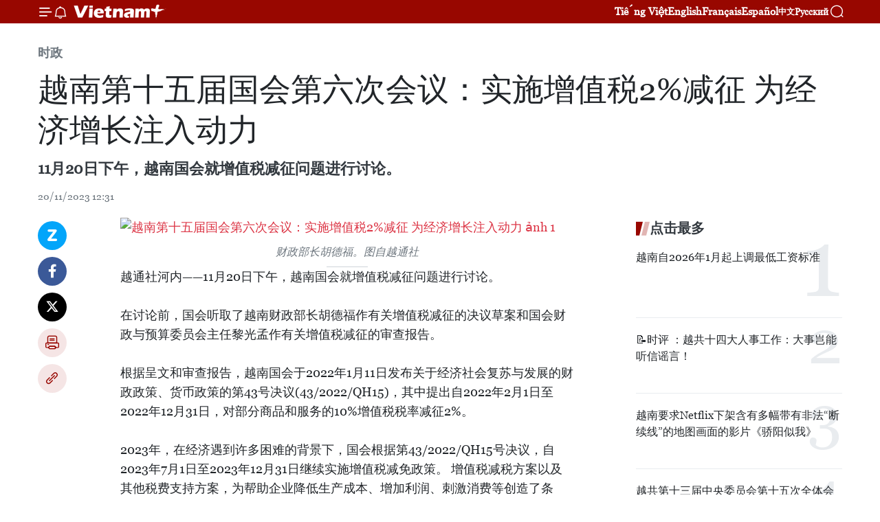

--- FILE ---
content_type: text/html;charset=utf-8
request_url: https://zh.vietnamplus.vn/article-post204379.vnp
body_size: 25952
content:
<!DOCTYPE html> <html lang="zh" class="cn"> <head> <title>越南第十五届国会第六次会议：实施增值税2%减征 为经济增长注入动力 | Vietnam+ (VietnamPlus)</title> <meta name="description" content="11月20日下午，越南国会就增值税减征问题进行讨论。"/> <meta name="keywords" content="越南财政部长胡德福,越南国会,增值税,审查报告"/> <meta name="news_keywords" content="越南财政部长胡德福,越南国会,增值税,审查报告"/> <meta http-equiv="Content-Type" content="text/html; charset=utf-8" /> <meta http-equiv="X-UA-Compatible" content="IE=edge"/> <meta http-equiv="refresh" content="1800" /> <meta name="revisit-after" content="1 days" /> <meta name="viewport" content="width=device-width, initial-scale=1"> <meta http-equiv="content-language" content="vi" /> <meta name="format-detection" content="telephone=no"/> <meta name="format-detection" content="address=no"/> <meta name="apple-mobile-web-app-capable" content="yes"> <meta name="apple-mobile-web-app-status-bar-style" content="black"> <meta name="apple-mobile-web-app-title" content="Vietnam+ (VietnamPlus)"/> <meta name="referrer" content="no-referrer-when-downgrade"/> <link rel="shortcut icon" href="https://media.vietnamplus.vn/assets/web/styles/img/favicon.ico" type="image/x-icon" /> <link rel="preconnect" href="https://media.vietnamplus.vn"/> <link rel="dns-prefetch" href="https://media.vietnamplus.vn"/> <link rel="preconnect" href="//www.google-analytics.com" /> <link rel="preconnect" href="//www.googletagmanager.com" /> <link rel="preconnect" href="//stc.za.zaloapp.com" /> <link rel="preconnect" href="//fonts.googleapis.com" /> <link rel="preconnect" href="//pagead2.googlesyndication.com"/> <link rel="preconnect" href="//tpc.googlesyndication.com"/> <link rel="preconnect" href="//securepubads.g.doubleclick.net"/> <link rel="preconnect" href="//accounts.google.com"/> <link rel="preconnect" href="//adservice.google.com"/> <link rel="preconnect" href="//adservice.google.com.vn"/> <link rel="preconnect" href="//www.googletagservices.com"/> <link rel="preconnect" href="//partner.googleadservices.com"/> <link rel="preconnect" href="//tpc.googlesyndication.com"/> <link rel="preconnect" href="//za.zdn.vn"/> <link rel="preconnect" href="//sp.zalo.me"/> <link rel="preconnect" href="//connect.facebook.net"/> <link rel="preconnect" href="//www.facebook.com"/> <link rel="dns-prefetch" href="//www.google-analytics.com" /> <link rel="dns-prefetch" href="//www.googletagmanager.com" /> <link rel="dns-prefetch" href="//stc.za.zaloapp.com" /> <link rel="dns-prefetch" href="//fonts.googleapis.com" /> <link rel="dns-prefetch" href="//pagead2.googlesyndication.com"/> <link rel="dns-prefetch" href="//tpc.googlesyndication.com"/> <link rel="dns-prefetch" href="//securepubads.g.doubleclick.net"/> <link rel="dns-prefetch" href="//accounts.google.com"/> <link rel="dns-prefetch" href="//adservice.google.com"/> <link rel="dns-prefetch" href="//adservice.google.com.vn"/> <link rel="dns-prefetch" href="//www.googletagservices.com"/> <link rel="dns-prefetch" href="//partner.googleadservices.com"/> <link rel="dns-prefetch" href="//tpc.googlesyndication.com"/> <link rel="dns-prefetch" href="//za.zdn.vn"/> <link rel="dns-prefetch" href="//sp.zalo.me"/> <link rel="dns-prefetch" href="//connect.facebook.net"/> <link rel="dns-prefetch" href="//www.facebook.com"/> <link rel="dns-prefetch" href="//graph.facebook.com"/> <link rel="dns-prefetch" href="//static.xx.fbcdn.net"/> <link rel="dns-prefetch" href="//staticxx.facebook.com"/> <script> var cmsConfig = { domainDesktop: 'https://zh.vietnamplus.vn', domainMobile: 'https://zh.vietnamplus.vn', domainApi: 'https://zh-api.vietnamplus.vn', domainStatic: 'https://media.vietnamplus.vn', domainLog: 'https://zh-log.vietnamplus.vn', googleAnalytics: 'G\-6R6V6RSN83', siteId: 0, pageType: 1, objectId: 204379, adsZone: 371, allowAds: false, adsLazy: true, antiAdblock: true, }; if (window.location.protocol !== 'https:' && window.location.hostname.indexOf('vietnamplus.vn') !== -1) { window.location = 'https://' + window.location.hostname + window.location.pathname + window.location.hash; } var USER_AGENT=window.navigator&&(window.navigator.userAgent||window.navigator.vendor)||window.opera||"",IS_MOBILE=/Android|webOS|iPhone|iPod|BlackBerry|Windows Phone|IEMobile|Mobile Safari|Opera Mini/i.test(USER_AGENT),IS_REDIRECT=!1;function setCookie(e,o,i){var n=new Date,i=(n.setTime(n.getTime()+24*i*60*60*1e3),"expires="+n.toUTCString());document.cookie=e+"="+o+"; "+i+";path=/;"}function getCookie(e){var o=document.cookie.indexOf(e+"="),i=o+e.length+1;return!o&&e!==document.cookie.substring(0,e.length)||-1===o?null:(-1===(e=document.cookie.indexOf(";",i))&&(e=document.cookie.length),unescape(document.cookie.substring(i,e)))}IS_MOBILE&&getCookie("isDesktop")&&(setCookie("isDesktop",1,-1),window.location=window.location.pathname.replace(".amp", ".vnp")+window.location.search,IS_REDIRECT=!0); </script> <script> if(USER_AGENT && USER_AGENT.indexOf("facebot") <= 0 && USER_AGENT.indexOf("facebookexternalhit") <= 0) { var query = ''; var hash = ''; if (window.location.search) query = window.location.search; if (window.location.hash) hash = window.location.hash; var canonicalUrl = 'https://zh.vietnamplus.vn/article-post204379.vnp' + query + hash ; var curUrl = decodeURIComponent(window.location.href); if(!location.port && canonicalUrl.startsWith("http") && curUrl != canonicalUrl){ window.location.replace(canonicalUrl); } } </script> <meta property="fb:pages" content="120834779440" /> <meta property="fb:app_id" content="1960985707489919" /> <meta name="author" content="Vietnam+ (VietnamPlus)" /> <meta name="copyright" content="Copyright © 2026 by Vietnam+ (VietnamPlus)" /> <meta name="RATING" content="GENERAL" /> <meta name="GENERATOR" content="Vietnam+ (VietnamPlus)" /> <meta content="Vietnam+ (VietnamPlus)" itemprop="sourceOrganization" name="source"/> <meta content="news" itemprop="genre" name="medium"/> <meta name="robots" content="noarchive, max-image-preview:large, index, follow" /> <meta name="GOOGLEBOT" content="noarchive, max-image-preview:large, index, follow" /> <link rel="canonical" href="https://zh.vietnamplus.vn/article-post204379.vnp" /> <meta property="og:site_name" content="Vietnam+ (VietnamPlus)"/> <meta property="og:rich_attachment" content="true"/> <meta property="og:type" content="article"/> <meta property="og:url" content="https://zh.vietnamplus.vn/article-post204379.vnp"/> <meta property="og:image" content="https://mediazh.vietnamplus.vn/images/[base64]/uuidC2D7B01ABF794E99811737CB1388F365library1type1mode1loctruecaptruejpeg.jpg.webp"/> <meta property="og:image:width" content="1200"/> <meta property="og:image:height" content="630"/> <meta property="og:title" content="越南第十五届国会第六次会议：实施增值税2%减征 为经济增长注入动力"/> <meta property="og:description" content="11月20日下午，越南国会就增值税减征问题进行讨论。"/> <meta name="twitter:card" value="summary"/> <meta name="twitter:url" content="https://zh.vietnamplus.vn/article-post204379.vnp"/> <meta name="twitter:title" content="越南第十五届国会第六次会议：实施增值税2%减征 为经济增长注入动力"/> <meta name="twitter:description" content="11月20日下午，越南国会就增值税减征问题进行讨论。"/> <meta name="twitter:image" content="https://mediazh.vietnamplus.vn/images/[base64]/uuidC2D7B01ABF794E99811737CB1388F365library1type1mode1loctruecaptruejpeg.jpg.webp"/> <meta name="twitter:site" content="@Vietnam+ (VietnamPlus)"/> <meta name="twitter:creator" content="@Vietnam+ (VietnamPlus)"/> <meta property="article:publisher" content="https://www.facebook.com/VietnamPlus" /> <meta property="article:tag" content="越南财政部长胡德福,越南国会,增值税,审查报告"/> <meta property="article:section" content="时政" /> <meta property="article:published_time" content="2023-11-20T19:31:00+0700"/> <meta property="article:modified_time" content="2023-11-20T19:45:20+0700"/> <script type="application/ld+json"> { "@context": "http://schema.org", "@type": "Organization", "name": "Vietnam+ (VietnamPlus)", "url": "https://zh.vietnamplus.vn", "logo": "https://media.vietnamplus.vn/assets/web/styles/img/logo.png", "foundingDate": "2008", "founders": [ { "@type": "Person", "name": "Thông tấn xã Việt Nam (TTXVN)" } ], "address": [ { "@type": "PostalAddress", "streetAddress": "Số 05 Lý Thường Kiệt - Hà Nội - Việt Nam", "addressLocality": "Hà Nội City", "addressRegion": "Northeast", "postalCode": "100000", "addressCountry": "VNM" } ], "contactPoint": [ { "@type": "ContactPoint", "telephone": "+84-243-941-1349", "contactType": "customer service" }, { "@type": "ContactPoint", "telephone": "+84-243-941-1348", "contactType": "customer service" } ], "sameAs": [ "https://www.facebook.com/VietnamPlus", "https://www.tiktok.com/@vietnamplus", "https://twitter.com/vietnamplus", "https://www.youtube.com/c/BaoVietnamPlus" ] } </script> <script type="application/ld+json"> { "@context" : "https://schema.org", "@type" : "WebSite", "name": "Vietnam+ (VietnamPlus)", "url": "https://zh.vietnamplus.vn", "alternateName" : "Báo điện tử VIETNAMPLUS, Cơ quan của Thông tấn xã Việt Nam (TTXVN)", "potentialAction": { "@type": "SearchAction", "target": { "@type": "EntryPoint", "urlTemplate": "https://zh.vietnamplus.vn/search/?q={search_term_string}" }, "query-input": "required name=search_term_string" } } </script> <script type="application/ld+json"> { "@context":"http://schema.org", "@type":"BreadcrumbList", "itemListElement":[ { "@type":"ListItem", "position":1, "item":{ "@id":"https://zh.vietnamplus.vn/politics/", "name":"时政" } } ] } </script> <script type="application/ld+json"> { "@context": "http://schema.org", "@type": "NewsArticle", "mainEntityOfPage":{ "@type":"WebPage", "@id":"https://zh.vietnamplus.vn/article-post204379.vnp" }, "headline": "越南第十五届国会第六次会议：实施增值税2%减征 为经济增长注入动力", "description": "11月20日下午，越南国会就增值税减征问题进行讨论。", "image": { "@type": "ImageObject", "url": "https://mediazh.vietnamplus.vn/images/[base64]/uuidC2D7B01ABF794E99811737CB1388F365library1type1mode1loctruecaptruejpeg.jpg.webp", "width" : 1200, "height" : 675 }, "datePublished": "2023-11-20T19:31:00+0700", "dateModified": "2023-11-20T19:45:20+0700", "author": { "@type": "Person", "name": "" }, "publisher": { "@type": "Organization", "name": "Vietnam+ (VietnamPlus)", "logo": { "@type": "ImageObject", "url": "https://media.vietnamplus.vn/assets/web/styles/img/logo.png" } } } </script> <link rel="preload" href="https://media.vietnamplus.vn/assets/web/styles/css/main.min-1.0.14.css" as="style"> <link rel="preload" href="https://media.vietnamplus.vn/assets/web/js/main.min-1.0.33.js" as="script"> <link rel="preload" href="https://media.vietnamplus.vn/assets/web/js/detail.min-1.0.15.js" as="script"> <link rel="preload" href="https://common.mcms.one/assets/styles/css/vietnamplus-1.0.0.css" as="style"> <link rel="stylesheet" href="https://common.mcms.one/assets/styles/css/vietnamplus-1.0.0.css"> <link id="cms-style" rel="stylesheet" href="https://media.vietnamplus.vn/assets/web/styles/css/main.min-1.0.14.css"> <script type="text/javascript"> var _metaOgUrl = 'https://zh.vietnamplus.vn/article-post204379.vnp'; var page_title = document.title; var tracked_url = window.location.pathname + window.location.search + window.location.hash; var cate_path = 'politics'; if (cate_path.length > 0) { tracked_url = "/" + cate_path + tracked_url; } </script> <script async="" src="https://www.googletagmanager.com/gtag/js?id=G-6R6V6RSN83"></script> <script> window.dataLayer = window.dataLayer || []; function gtag(){dataLayer.push(arguments);} gtag('js', new Date()); gtag('config', 'G-6R6V6RSN83', {page_path: tracked_url}); </script> <script>window.dataLayer = window.dataLayer || [];dataLayer.push({'pageCategory': '/politics'});</script> <script> window.dataLayer = window.dataLayer || []; dataLayer.push({ 'event': 'Pageview', 'articleId': '204379', 'articleTitle': '越南第十五届国会第六次会议：实施增值税2%减征 为经济增长注入动力', 'articleCategory': '时政', 'articleAlowAds': false, 'articleType': 'detail', 'articleTags': '越南财政部长胡德福,越南国会,增值税,审查报告', 'articlePublishDate': '2023-11-20T19:31:00+0700', 'articleThumbnail': 'https://mediazh.vietnamplus.vn/images/[base64]/uuidC2D7B01ABF794E99811737CB1388F365library1type1mode1loctruecaptruejpeg.jpg.webp', 'articleShortUrl': 'https://zh.vietnamplus.vn/article-post204379.vnp', 'articleFullUrl': 'https://zh.vietnamplus.vn/article-post204379.vnp', }); </script> <script type='text/javascript'> gtag('event', 'article_page',{ 'articleId': '204379', 'articleTitle': '越南第十五届国会第六次会议：实施增值税2%减征 为经济增长注入动力', 'articleCategory': '时政', 'articleAlowAds': false, 'articleType': 'detail', 'articleTags': '越南财政部长胡德福,越南国会,增值税,审查报告', 'articlePublishDate': '2023-11-20T19:31:00+0700', 'articleThumbnail': 'https://mediazh.vietnamplus.vn/images/[base64]/uuidC2D7B01ABF794E99811737CB1388F365library1type1mode1loctruecaptruejpeg.jpg.webp', 'articleShortUrl': 'https://zh.vietnamplus.vn/article-post204379.vnp', 'articleFullUrl': 'https://zh.vietnamplus.vn/article-post204379.vnp', }); </script> <script>(function(w,d,s,l,i){w[l]=w[l]||[];w[l].push({'gtm.start': new Date().getTime(),event:'gtm.js'});var f=d.getElementsByTagName(s)[0], j=d.createElement(s),dl=l!='dataLayer'?'&l='+l:'';j.async=true;j.src= 'https://www.googletagmanager.com/gtm.js?id='+i+dl;f.parentNode.insertBefore(j,f); })(window,document,'script','dataLayer','GTM-5WM58F3N');</script> <script type="text/javascript"> !function(){"use strict";function e(e){var t=!(arguments.length>1&&void 0!==arguments[1])||arguments[1],c=document.createElement("script");c.src=e,t?c.type="module":(c.async=!0,c.type="text/javascript",c.setAttribute("nomodule",""));var n=document.getElementsByTagName("script")[0];n.parentNode.insertBefore(c,n)}!function(t,c){!function(t,c,n){var a,o,r;n.accountId=c,null!==(a=t.marfeel)&&void 0!==a||(t.marfeel={}),null!==(o=(r=t.marfeel).cmd)&&void 0!==o||(r.cmd=[]),t.marfeel.config=n;var i="https://sdk.mrf.io/statics";e("".concat(i,"/marfeel-sdk.js?id=").concat(c),!0),e("".concat(i,"/marfeel-sdk.es5.js?id=").concat(c),!1)}(t,c,arguments.length>2&&void 0!==arguments[2]?arguments[2]:{})}(window,2272,{} )}(); </script> <script async src="https://sp.zalo.me/plugins/sdk.js"></script> </head> <body class="detail-page"> <div id="sdaWeb_SdaMasthead" class="rennab rennab-top" data-platform="1" data-position="Web_SdaMasthead"> </div> <header class=" site-header"> <div class="sticky"> <div class="container"> <i class="ic-menu"></i> <i class="ic-bell"></i> <div id="header-news" class="pick-news hidden" data-source="header-latest-news"></div> <a class="small-logo" href="/" title="Vietnam+ (VietnamPlus)">Vietnam+ (VietnamPlus)</a> <ul class="menu"> <li> <a href="https://www.vietnamplus.vn" title="Tiếng Việt" target="_blank">Tiếng Việt</a> </li> <li> <a href="https://en.vietnamplus.vn" title="English" target="_blank" rel="nofollow">English</a> </li> <li> <a href="https://fr.vietnamplus.vn" title="Français" target="_blank" rel="nofollow">Français</a> </li> <li> <a href="https://es.vietnamplus.vn" title="Español" target="_blank" rel="nofollow">Español</a> </li> <li> <a href="https://zh.vietnamplus.vn" title="中文" target="_blank" rel="nofollow">中文</a> </li> <li> <a href="https://ru.vietnamplus.vn" title="Русский" target="_blank" rel="nofollow">Русский</a> </li> </ul> <div class="search-wrapper"> <i class="ic-search"></i> <input type="text" class="search txtsearch" placeholder="关键词"> </div> </div> </div> </header> <div class="site-body"> <div id="sdaWeb_SdaBackground" class="rennab " data-platform="1" data-position="Web_SdaBackground"> </div> <div class="container"> <div class="breadcrumb breadcrumb-detail"> <h2 class="main"> <a href="https://zh.vietnamplus.vn/politics/" title="时政" class="active">时政</a> </h2> </div> <div id="sdaWeb_SdaTop" class="rennab " data-platform="1" data-position="Web_SdaTop"> </div> <div class="article"> <h1 class="article__title cms-title "> 越南第十五届国会第六次会议：实施增值税2%减征 为经济增长注入动力 </h1> <div class="article__sapo cms-desc"> 11月20日下午，越南国会就增值税减征问题进行讨论。 </div> <div id="sdaWeb_SdaArticleAfterSapo" class="rennab " data-platform="1" data-position="Web_SdaArticleAfterSapo"> </div> <div class="article__meta"> <time class="time" datetime="2023-11-20T19:31:00+0700" data-time="1700483460" data-friendly="false">2023年11月20日星期一 19:31</time> <meta class="cms-date" itemprop="datePublished" content="2023-11-20T19:31:00+0700"> </div> <div class="col"> <div class="main-col content-col"> <div class="article__body zce-content-body cms-body" itemprop="articleBody"> <div class="social-pin sticky article__social"> <a href="javascript:void(0);" class="zl zalo-share-button" title="Zalo" data-href="https://zh.vietnamplus.vn/article-post204379.vnp" data-oaid="4486284411240520426" data-layout="1" data-color="blue" data-customize="true">Zalo</a> <a href="javascript:void(0);" class="item fb" data-href="https://zh.vietnamplus.vn/article-post204379.vnp" data-rel="facebook" title="Facebook">Facebook</a> <a href="javascript:void(0);" class="item tw" data-href="https://zh.vietnamplus.vn/article-post204379.vnp" data-rel="twitter" title="Twitter">Twitter</a> <a href="javascript:void(0);" class="bookmark sendbookmark hidden" onclick="ME.sendBookmark(this, 204379);" data-id="204379" title="收藏">收藏</a> <a href="javascript:void(0);" class="print sendprint" title="Print" data-href="/print-204379.html">打印</a> <a href="javascript:void(0);" class="item link" data-href="https://zh.vietnamplus.vn/article-post204379.vnp" data-rel="copy" title="Copy link">Copy link</a> </div> <div class="ExternalClass0E181FDD5BB64D6C9DBEE213A9CE29A5"> <div class="article-photo"> <a href="/Uploaded_ZH/sxtt/2023_11_20/uuidc2d7b01abf794e99811737cb1388f365library1type1mode1loctruecaptruejpeg.jpg" rel="nofollow" target="_blank"><img alt="越南第十五届国会第六次会议：实施增值税2%减征 为经济增长注入动力 ảnh 1" src="[data-uri]" class="lazyload cms-photo" data-large-src="https://mediazh.vietnamplus.vn/images/[base64]/uuidc2d7b01abf794e99811737cb1388f365library1type1mode1loctruecaptruejpeg.jpg" data-src="https://mediazh.vietnamplus.vn/images/[base64]/uuidc2d7b01abf794e99811737cb1388f365library1type1mode1loctruecaptruejpeg.jpg" title="越南第十五届国会第六次会议：实施增值税2%减征 为经济增长注入动力 ảnh 1"></a><span>财政部长胡德福。图自越通社</span> </div>越通社河内——11月20日下午，越南国会就增值税减征问题进行讨论。 <br> <br> 在讨论前，国会听取了越南财政部长胡德福作有关增值税减征的决议草案和国会财政与预算委员会主任黎光孟作有关增值税减征的审查报告。 <br> <br> 根据呈文和审查报告，越南国会于2022年1月11日发布关于经济社会复苏与发展的财政政策、货币政策的第43号决议(43/2022/QH15)，其中提出自2022年2月1日至2022年12月31日，对部分商品和服务的10%增值税税率减征2%。 <br> <br> 2023年，在经济遇到许多困难的背景下，国会根据第43/2022/QH15号决议，自2023年7月1日至2023年12月31日继续实施增值税减免政策。&nbsp;增值税减税方案以及其他税费支持方案，为帮助企业降低生产成本、增加利润、刺激消费等创造了条件。 <br> <br> 财政部长胡德福表示，经过4个月的实施（2023年7月至10月），根据第101/2023/QH15号决议规定的增值税减免政策总共减少增值税15.6万亿越盾，降低了商品和服务成本，为劳动者创造更多就业机会，有助于刺激消费，促进生产和经营发展。 <br> <br> 政府建议有效实施2023年税收、地租等方案，研究提出2024&nbsp;年多项税费的解决方案。 <br> <br> 具体的是，将目前适用10%税率的商品和服务减征2%（降至8%）：电信、信息技术、金融、银行、证券、保险、房地产、金属、金属预制件、焦炭、精炼石油、化工产品、需缴纳特别消费税的产品、商品和服务；&nbsp;实施期限为2024年1月1日至2024年6月30日。 <br> <br> 从影响评估来看，降低增值税将有助于降低商品和服务的成本和销售价格，从而有助于促生产、稳就业、稳定宏观经济大盘和实现经济复苏。 <br> <br> 对于直接受益于这一政策的老百姓来说，降低增值税，将有助于降低销售价格，从而有助于直接降低老百姓消费商品和服务的成本，保障人民生活。 <br> <br> 对于企业而言，增值税减征2%将有助于降低生产成本和产品价格，从而帮助企业提高产品竞争力，促进销售，扩大生产。 <br> <br> 财政部长胡德福对国会代表提出的意见进行了解释和澄清。胡德福表示，降低增值税只是刺激经济发展的措施之一，仅在短期内发挥作用，因此仍需采取长期解决方案，提高GDP增长。（完）
</div> <div class="article__source"> <div class="source"> <span class="name">越通社</span> </div> </div> <div id="sdaWeb_SdaArticleAfterBody" class="rennab " data-platform="1" data-position="Web_SdaArticleAfterBody"> </div> </div> <div class="article__tag"> <a class="active" href="https://zh.vietnamplus.vn/tag.vnp?q=越南财政部长胡德福" title="越南财政部长胡德福">#越南财政部长胡德福</a> <a class="active" href="https://zh.vietnamplus.vn/tag/越南国会-tag2846.vnp" title="越南国会">#越南国会</a> <a class="" href="https://zh.vietnamplus.vn/tag/增值税-tag32.vnp" title="增值税">#增值税</a> <a class="" href="https://zh.vietnamplus.vn/tag/-1-tag22328.vnp" title="审查报告">#审查报告</a> <a class="link" href="https://zh.vietnamplus.vn/region/rg/620.vnp" title="越南"><i class="ic-location"></i> 越南</a> </div> <div id="sdaWeb_SdaArticleAfterTag" class="rennab " data-platform="1" data-position="Web_SdaArticleAfterTag"> </div> <div class="wrap-social"> <div class="social-pin article__social"> <a href="javascript:void(0);" class="zl zalo-share-button" title="Zalo" data-href="https://zh.vietnamplus.vn/article-post204379.vnp" data-oaid="4486284411240520426" data-layout="1" data-color="blue" data-customize="true">Zalo</a> <a href="javascript:void(0);" class="item fb" data-href="https://zh.vietnamplus.vn/article-post204379.vnp" data-rel="facebook" title="Facebook">Facebook</a> <a href="javascript:void(0);" class="item tw" data-href="https://zh.vietnamplus.vn/article-post204379.vnp" data-rel="twitter" title="Twitter">Twitter</a> <a href="javascript:void(0);" class="bookmark sendbookmark hidden" onclick="ME.sendBookmark(this, 204379);" data-id="204379" title="收藏">收藏</a> <a href="javascript:void(0);" class="print sendprint" title="Print" data-href="/print-204379.html">打印</a> <a href="javascript:void(0);" class="item link" data-href="https://zh.vietnamplus.vn/article-post204379.vnp" data-rel="copy" title="Copy link">Copy link</a> </div> <a href="https://news.google.com/publications/CAAqBwgKMN-18wowlLWFAw?hl=vi&gl=VN&ceid=VN%3Avi" class="google-news" target="_blank" title="Google News">关注 VietnamPlus</a> </div> <div id="sdaWeb_SdaArticleAfterBody1" class="rennab " data-platform="1" data-position="Web_SdaArticleAfterBody1"> </div> <div id="sdaWeb_SdaArticleAfterBody2" class="rennab " data-platform="1" data-position="Web_SdaArticleAfterBody2"> </div> <div class="box-related-news"> <h3 class="box-heading"> <span class="title">相关新闻</span> </h3> <div class="box-content" data-source="related-news"> <article class="story"> <figure class="story__thumb"> <a class="cms-link" href="https://zh.vietnamplus.vn/article-post185734.vnp" title="越南政府同意提请国会批准降低2%增值税税率"> <img class="lazyload" src="[data-uri]" data-src="https://mediazh.vietnamplus.vn/images/[base64]/studytheincreaseinvalueaddedtaxrateundertheroadmap170513353816817438729655303146931_1.jpg.webp" data-srcset="https://mediazh.vietnamplus.vn/images/[base64]/studytheincreaseinvalueaddedtaxrateundertheroadmap170513353816817438729655303146931_1.jpg.webp 1x, https://mediazh.vietnamplus.vn/images/[base64]/studytheincreaseinvalueaddedtaxrateundertheroadmap170513353816817438729655303146931_1.jpg.webp 2x" alt="越南政府同意提请国会批准降低2%增值税税率"> <noscript><img src="https://mediazh.vietnamplus.vn/images/[base64]/studytheincreaseinvalueaddedtaxrateundertheroadmap170513353816817438729655303146931_1.jpg.webp" srcset="https://mediazh.vietnamplus.vn/images/[base64]/studytheincreaseinvalueaddedtaxrateundertheroadmap170513353816817438729655303146931_1.jpg.webp 1x, https://mediazh.vietnamplus.vn/images/[base64]/studytheincreaseinvalueaddedtaxrateundertheroadmap170513353816817438729655303146931_1.jpg.webp 2x" alt="越南政府同意提请国会批准降低2%增值税税率" class="image-fallback"></noscript> </a> </figure> <h2 class="story__heading" data-tracking="185734"> <a class=" cms-link" href="https://zh.vietnamplus.vn/article-post185734.vnp" title="越南政府同意提请国会批准降低2%增值税税率"> 越南政府同意提请国会批准降低2%增值税税率 </a> </h2> <time class="time" datetime="2023-04-18T08:55:00+0700" data-time="1681782900"> 18/04/2023 08:55 </time> <div class="story__summary story__shorten"> 财政部提议将所有适用10%税率的商品和服务的增值税税率降低2%（至8%）；营业场所（包括个体经营户和个人经营）在开具增值税项下的所有商品和服务发票时，减免20%的增值税计算税率。 </div> </article> <article class="story"> <figure class="story__thumb"> <a class="cms-link" href="https://zh.vietnamplus.vn/article-post186455.vnp" title="越南：政府建议国会考虑将增值税降至 8%"> <img class="lazyload" src="[data-uri]" data-src="https://mediazh.vietnamplus.vn/images/[base64]/giamthuegtgt168170068198014098780694816172305621.jpg.webp" data-srcset="https://mediazh.vietnamplus.vn/images/[base64]/giamthuegtgt168170068198014098780694816172305621.jpg.webp 1x, https://mediazh.vietnamplus.vn/images/[base64]/giamthuegtgt168170068198014098780694816172305621.jpg.webp 2x" alt="越南：政府建议国会考虑将增值税降至 8%"> <noscript><img src="https://mediazh.vietnamplus.vn/images/[base64]/giamthuegtgt168170068198014098780694816172305621.jpg.webp" srcset="https://mediazh.vietnamplus.vn/images/[base64]/giamthuegtgt168170068198014098780694816172305621.jpg.webp 1x, https://mediazh.vietnamplus.vn/images/[base64]/giamthuegtgt168170068198014098780694816172305621.jpg.webp 2x" alt="越南：政府建议国会考虑将增值税降至 8%" class="image-fallback"></noscript> </a> </figure> <h2 class="story__heading" data-tracking="186455"> <a class=" cms-link" href="https://zh.vietnamplus.vn/article-post186455.vnp" title="越南：政府建议国会考虑将增值税降至 8%"> 越南：政府建议国会考虑将增值税降至 8% </a> </h2> <time class="time" datetime="2023-05-04T09:36:00+0700" data-time="1683167760"> 04/05/2023 09:36 </time> <div class="story__summary story__shorten"> 越南政府刚发布一项决议，建议草拟国会关于降低增值税（VAT）的决议。 </div> </article> <article class="story"> <figure class="story__thumb"> <a class="cms-link" href="https://zh.vietnamplus.vn/article-post186705.vnp" title="越南政府建议降低所有商品和服务增值税"> <img class="lazyload" src="[data-uri]" data-src="https://mediazh.vietnamplus.vn/images/6a207130380a6995adc232b70938d3a753bccbff9895157af0591f8dcb8d700d97159fd023ed35f87f2ad48dd5579d6d131b170b1cf00f828faf81f922108c7e/thue_gia_tri.jpg.webp" data-srcset="https://mediazh.vietnamplus.vn/images/6a207130380a6995adc232b70938d3a753bccbff9895157af0591f8dcb8d700d97159fd023ed35f87f2ad48dd5579d6d131b170b1cf00f828faf81f922108c7e/thue_gia_tri.jpg.webp 1x, https://mediazh.vietnamplus.vn/images/c0b508db472e6bb0e68a748ea188e06853bccbff9895157af0591f8dcb8d700d97159fd023ed35f87f2ad48dd5579d6d131b170b1cf00f828faf81f922108c7e/thue_gia_tri.jpg.webp 2x" alt="越南政府建议降低所有商品和服务增值税"> <noscript><img src="https://mediazh.vietnamplus.vn/images/6a207130380a6995adc232b70938d3a753bccbff9895157af0591f8dcb8d700d97159fd023ed35f87f2ad48dd5579d6d131b170b1cf00f828faf81f922108c7e/thue_gia_tri.jpg.webp" srcset="https://mediazh.vietnamplus.vn/images/6a207130380a6995adc232b70938d3a753bccbff9895157af0591f8dcb8d700d97159fd023ed35f87f2ad48dd5579d6d131b170b1cf00f828faf81f922108c7e/thue_gia_tri.jpg.webp 1x, https://mediazh.vietnamplus.vn/images/c0b508db472e6bb0e68a748ea188e06853bccbff9895157af0591f8dcb8d700d97159fd023ed35f87f2ad48dd5579d6d131b170b1cf00f828faf81f922108c7e/thue_gia_tri.jpg.webp 2x" alt="越南政府建议降低所有商品和服务增值税" class="image-fallback"></noscript> </a> </figure> <h2 class="story__heading" data-tracking="186705"> <a class=" cms-link" href="https://zh.vietnamplus.vn/article-post186705.vnp" title="越南政府建议降低所有商品和服务增值税"> 越南政府建议降低所有商品和服务增值税 </a> </h2> <time class="time" datetime="2023-05-09T11:21:00+0700" data-time="1683606060"> 09/05/2023 11:21 </time> <div class="story__summary story__shorten"> 在越南政府总理的授权下，越南财政部长胡德福刚刚签署了一份提交国会的呈文，建议在2023年降低所有商品和服务的增值税（VAT）。 </div> </article> <article class="story"> <figure class="story__thumb"> <a class="cms-link" href="https://zh.vietnamplus.vn/article-post186950.vnp" title="越南国会常务委员会第23次会议闭幕"> <img class="lazyload" src="[data-uri]" data-src="https://mediazh.vietnamplus.vn/images/[base64]/vna_potal_phien_hop_thu_23_cua_uy_ban_thuong_vu_quoc_hoi_sang_135_6728814.jpg.webp" data-srcset="https://mediazh.vietnamplus.vn/images/[base64]/vna_potal_phien_hop_thu_23_cua_uy_ban_thuong_vu_quoc_hoi_sang_135_6728814.jpg.webp 1x, https://mediazh.vietnamplus.vn/images/[base64]/vna_potal_phien_hop_thu_23_cua_uy_ban_thuong_vu_quoc_hoi_sang_135_6728814.jpg.webp 2x" alt="越南国会常务委员会第23次会议闭幕"> <noscript><img src="https://mediazh.vietnamplus.vn/images/[base64]/vna_potal_phien_hop_thu_23_cua_uy_ban_thuong_vu_quoc_hoi_sang_135_6728814.jpg.webp" srcset="https://mediazh.vietnamplus.vn/images/[base64]/vna_potal_phien_hop_thu_23_cua_uy_ban_thuong_vu_quoc_hoi_sang_135_6728814.jpg.webp 1x, https://mediazh.vietnamplus.vn/images/[base64]/vna_potal_phien_hop_thu_23_cua_uy_ban_thuong_vu_quoc_hoi_sang_135_6728814.jpg.webp 2x" alt="越南国会常务委员会第23次会议闭幕" class="image-fallback"></noscript> </a> </figure> <h2 class="story__heading" data-tracking="186950"> <a class=" cms-link" href="https://zh.vietnamplus.vn/article-post186950.vnp" title="越南国会常务委员会第23次会议闭幕"> 越南国会常务委员会第23次会议闭幕 </a> </h2> <time class="time" datetime="2023-05-13T17:03:00+0700" data-time="1683972180"> 13/05/2023 17:03 </time> <div class="story__summary story__shorten"> 5月13日，在国会主席王廷惠的主持下，越南国会常务委员会第23次会议在国会大厦正式闭幕，完成各项议程并为预计5月22日举行的国会第5次会议做好准备。 </div> </article> <article class="story"> <figure class="story__thumb"> <a class="cms-link" href="https://zh.vietnamplus.vn/article-post191347.vnp" title="自2023年7月1日起越南增值税税率降低2%"> <img class="lazyload" src="[data-uri]" data-src="https://mediazh.vietnamplus.vn/images/[base64]/version1uuidF7B8B16516DB47C08D202E914A7E8EFBmodecompatiblenoloc0jpeg.jpg.webp" data-srcset="https://mediazh.vietnamplus.vn/images/[base64]/version1uuidF7B8B16516DB47C08D202E914A7E8EFBmodecompatiblenoloc0jpeg.jpg.webp 1x, https://mediazh.vietnamplus.vn/images/[base64]/version1uuidF7B8B16516DB47C08D202E914A7E8EFBmodecompatiblenoloc0jpeg.jpg.webp 2x" alt="自2023年7月1日起越南增值税税率降低2%"> <noscript><img src="https://mediazh.vietnamplus.vn/images/[base64]/version1uuidF7B8B16516DB47C08D202E914A7E8EFBmodecompatiblenoloc0jpeg.jpg.webp" srcset="https://mediazh.vietnamplus.vn/images/[base64]/version1uuidF7B8B16516DB47C08D202E914A7E8EFBmodecompatiblenoloc0jpeg.jpg.webp 1x, https://mediazh.vietnamplus.vn/images/[base64]/version1uuidF7B8B16516DB47C08D202E914A7E8EFBmodecompatiblenoloc0jpeg.jpg.webp 2x" alt="自2023年7月1日起越南增值税税率降低2%" class="image-fallback"></noscript> </a> </figure> <h2 class="story__heading" data-tracking="191347"> <a class=" cms-link" href="https://zh.vietnamplus.vn/article-post191347.vnp" title="自2023年7月1日起越南增值税税率降低2%"> 自2023年7月1日起越南增值税税率降低2% </a> </h2> <time class="time" datetime="2023-06-30T21:24:00+0700" data-time="1688135040"> 30/06/2023 21:24 </time> <div class="story__summary story__shorten"> 6月30日，越南政府签发关于根据国会第101号决议实施减征增值税政策的第44号议定。 </div> </article> <article class="story"> <figure class="story__thumb"> <a class="cms-link" href="https://zh.vietnamplus.vn/article-post191608.vnp" title="越南增值税税率降低2% 多款商品价格大幅下降"> <img class="lazyload" src="[data-uri]" data-src="https://mediazh.vietnamplus.vn/images/[base64]/cacctkmduocapdungdeudantaicoopmartcoopxtra320230703102434.jpg.webp" data-srcset="https://mediazh.vietnamplus.vn/images/[base64]/cacctkmduocapdungdeudantaicoopmartcoopxtra320230703102434.jpg.webp 1x, https://mediazh.vietnamplus.vn/images/[base64]/cacctkmduocapdungdeudantaicoopmartcoopxtra320230703102434.jpg.webp 2x" alt="越南增值税税率降低2% 多款商品价格大幅下降"> <noscript><img src="https://mediazh.vietnamplus.vn/images/[base64]/cacctkmduocapdungdeudantaicoopmartcoopxtra320230703102434.jpg.webp" srcset="https://mediazh.vietnamplus.vn/images/[base64]/cacctkmduocapdungdeudantaicoopmartcoopxtra320230703102434.jpg.webp 1x, https://mediazh.vietnamplus.vn/images/[base64]/cacctkmduocapdungdeudantaicoopmartcoopxtra320230703102434.jpg.webp 2x" alt="越南增值税税率降低2% 多款商品价格大幅下降" class="image-fallback"></noscript> </a> </figure> <h2 class="story__heading" data-tracking="191608"> <a class=" cms-link" href="https://zh.vietnamplus.vn/article-post191608.vnp" title="越南增值税税率降低2% 多款商品价格大幅下降"> 越南增值税税率降低2% 多款商品价格大幅下降 </a> </h2> <time class="time" datetime="2023-07-06T09:11:00+0700" data-time="1688609460"> 06/07/2023 09:11 </time> <div class="story__summary story__shorten"> 自2023年7月1日至2023年12月31日止增值税税率降低2%，减征增值税政策适用对象包括目前适用10%增值税税率的商品和服务，有利于降低商品和服务价格和民众日常生活成本。 </div> </article> <article class="story"> <figure class="story__thumb"> <a class="cms-link" href="https://zh.vietnamplus.vn/article-post202896.vnp" title="印尼对4种商品征收新关税"> <img class="lazyload" src="[data-uri]" data-src="https://mediazh.vietnamplus.vn/images/6a207130380a6995adc232b70938d3a753bccbff9895157af0591f8dcb8d700dbf89953acb70d9d604a65df5798ca0da63f2582359ea1da8535bfea55d0f6d6d3c1d5d6ca4ea0fce44023afc197c8f32/thueindoneia20231020081925.jpg.webp" data-srcset="https://mediazh.vietnamplus.vn/images/6a207130380a6995adc232b70938d3a753bccbff9895157af0591f8dcb8d700dbf89953acb70d9d604a65df5798ca0da63f2582359ea1da8535bfea55d0f6d6d3c1d5d6ca4ea0fce44023afc197c8f32/thueindoneia20231020081925.jpg.webp 1x, https://mediazh.vietnamplus.vn/images/c0b508db472e6bb0e68a748ea188e06853bccbff9895157af0591f8dcb8d700dbf89953acb70d9d604a65df5798ca0da63f2582359ea1da8535bfea55d0f6d6d3c1d5d6ca4ea0fce44023afc197c8f32/thueindoneia20231020081925.jpg.webp 2x" alt="印尼对4种商品征收新关税"> <noscript><img src="https://mediazh.vietnamplus.vn/images/6a207130380a6995adc232b70938d3a753bccbff9895157af0591f8dcb8d700dbf89953acb70d9d604a65df5798ca0da63f2582359ea1da8535bfea55d0f6d6d3c1d5d6ca4ea0fce44023afc197c8f32/thueindoneia20231020081925.jpg.webp" srcset="https://mediazh.vietnamplus.vn/images/6a207130380a6995adc232b70938d3a753bccbff9895157af0591f8dcb8d700dbf89953acb70d9d604a65df5798ca0da63f2582359ea1da8535bfea55d0f6d6d3c1d5d6ca4ea0fce44023afc197c8f32/thueindoneia20231020081925.jpg.webp 1x, https://mediazh.vietnamplus.vn/images/c0b508db472e6bb0e68a748ea188e06853bccbff9895157af0591f8dcb8d700dbf89953acb70d9d604a65df5798ca0da63f2582359ea1da8535bfea55d0f6d6d3c1d5d6ca4ea0fce44023afc197c8f32/thueindoneia20231020081925.jpg.webp 2x" alt="印尼对4种商品征收新关税" class="image-fallback"></noscript> </a> </figure> <h2 class="story__heading" data-tracking="202896"> <a class=" cms-link" href="https://zh.vietnamplus.vn/article-post202896.vnp" title="印尼对4种商品征收新关税"> 印尼对4种商品征收新关税 </a> </h2> <time class="time" datetime="2023-10-20T14:57:00+0700" data-time="1697788620"> 20/10/2023 14:57 </time> <div class="story__summary story__shorten"> 近日，印尼财政部发布2023年第96号条例，将自行车、化妆品、钢铁和手表纳入最惠国关税清单，印尼最惠国关税的商品种类由原来的4种商品增加到8种商品。 </div> </article> </div> </div> <div id="sdaWeb_SdaArticleAfterRelated" class="rennab " data-platform="1" data-position="Web_SdaArticleAfterRelated"> </div> <div class="timeline secondary"> <h3 class="box-heading"> <a href="https://zh.vietnamplus.vn/politics/" title="时政" class="title"> 更多 </a> </h3> <div class="box-content content-list" data-source="recommendation-371"> <article class="story" data-id="255529"> <figure class="story__thumb"> <a class="cms-link" href="https://zh.vietnamplus.vn/article-post255529.vnp" title="世界多国政党致电祝贺越共十四大召开"> <img class="lazyload" src="[data-uri]" data-src="https://mediazh.vietnamplus.vn/images/d83bd8c5368379e84bce09a98ab281bb2593dca9a456f3b0be19c8d058daab015b1163f43b719ad394cba37192e0c3f612e758a37b4c1087e0c381d4dfeb44ec9f4363ffb7e5b9104cb5bf1ae18d807f9a1418355a2b3f7bdbb6d4468e12f5c7/phien-khai-mac-dai-hoi-xiv-cua-dang-8540191-2.jpg.webp" data-srcset="https://mediazh.vietnamplus.vn/images/d83bd8c5368379e84bce09a98ab281bb2593dca9a456f3b0be19c8d058daab015b1163f43b719ad394cba37192e0c3f612e758a37b4c1087e0c381d4dfeb44ec9f4363ffb7e5b9104cb5bf1ae18d807f9a1418355a2b3f7bdbb6d4468e12f5c7/phien-khai-mac-dai-hoi-xiv-cua-dang-8540191-2.jpg.webp 1x, https://mediazh.vietnamplus.vn/images/85d37beb5617be346610fab4413edcca2593dca9a456f3b0be19c8d058daab015b1163f43b719ad394cba37192e0c3f612e758a37b4c1087e0c381d4dfeb44ec9f4363ffb7e5b9104cb5bf1ae18d807f9a1418355a2b3f7bdbb6d4468e12f5c7/phien-khai-mac-dai-hoi-xiv-cua-dang-8540191-2.jpg.webp 2x" alt="世界多国政党致电祝贺越共十四大召开"> <noscript><img src="https://mediazh.vietnamplus.vn/images/d83bd8c5368379e84bce09a98ab281bb2593dca9a456f3b0be19c8d058daab015b1163f43b719ad394cba37192e0c3f612e758a37b4c1087e0c381d4dfeb44ec9f4363ffb7e5b9104cb5bf1ae18d807f9a1418355a2b3f7bdbb6d4468e12f5c7/phien-khai-mac-dai-hoi-xiv-cua-dang-8540191-2.jpg.webp" srcset="https://mediazh.vietnamplus.vn/images/d83bd8c5368379e84bce09a98ab281bb2593dca9a456f3b0be19c8d058daab015b1163f43b719ad394cba37192e0c3f612e758a37b4c1087e0c381d4dfeb44ec9f4363ffb7e5b9104cb5bf1ae18d807f9a1418355a2b3f7bdbb6d4468e12f5c7/phien-khai-mac-dai-hoi-xiv-cua-dang-8540191-2.jpg.webp 1x, https://mediazh.vietnamplus.vn/images/85d37beb5617be346610fab4413edcca2593dca9a456f3b0be19c8d058daab015b1163f43b719ad394cba37192e0c3f612e758a37b4c1087e0c381d4dfeb44ec9f4363ffb7e5b9104cb5bf1ae18d807f9a1418355a2b3f7bdbb6d4468e12f5c7/phien-khai-mac-dai-hoi-xiv-cua-dang-8540191-2.jpg.webp 2x" alt="世界多国政党致电祝贺越共十四大召开" class="image-fallback"></noscript> </a> </figure> <h2 class="story__heading" data-tracking="255529"> <a class=" cms-link" href="https://zh.vietnamplus.vn/article-post255529.vnp" title="世界多国政党致电祝贺越共十四大召开"> 世界多国政党致电祝贺越共十四大召开 </a> </h2> <time class="time" datetime="2026-01-22T17:09:54+0700" data-time="1769076594"> 22/01/2026 17:09 </time> <div class="story__summary story__shorten"> <p>越南共产党第十四次全国代表大会继续受到各国政党、合作伙伴、海外越南人及国际友人的高度关注与巨大鼓舞。各国发来的贺信、贺电充分体现了国际社会对越南革新开放40年来取得的历史性成就的高度认可，同时也表达了对大会各项战略决策的信任，相信这些决策将引领国家继续走向繁荣与幸福。</p> </div> </article> <article class="story" data-id="255525"> <figure class="story__thumb"> <a class="cms-link" href="https://zh.vietnamplus.vn/article-post255525.vnp" title="越共十四大：党的“定力”——引领越南迎难而上、奋发崛起的“靠山”"> <img class="lazyload" src="[data-uri]" data-src="https://mediazh.vietnamplus.vn/images/6ca074f0efd2ebae00b1cc4e3642719321c5ebfb09bc235945fc5d8202435257ffde09edae4412d860da00673a8d344a/1-2.jpg.webp" data-srcset="https://mediazh.vietnamplus.vn/images/6ca074f0efd2ebae00b1cc4e3642719321c5ebfb09bc235945fc5d8202435257ffde09edae4412d860da00673a8d344a/1-2.jpg.webp 1x, https://mediazh.vietnamplus.vn/images/f3effa3496b3f263aaf49d27349f2ae321c5ebfb09bc235945fc5d8202435257ffde09edae4412d860da00673a8d344a/1-2.jpg.webp 2x" alt="柬埔寨王家研究院国际关系研究所（RAC）亚非与中东研究司代理司长、柬埔寨在越南留学生校友会（CAVA）主席乌赫·良 图自越通社"> <noscript><img src="https://mediazh.vietnamplus.vn/images/6ca074f0efd2ebae00b1cc4e3642719321c5ebfb09bc235945fc5d8202435257ffde09edae4412d860da00673a8d344a/1-2.jpg.webp" srcset="https://mediazh.vietnamplus.vn/images/6ca074f0efd2ebae00b1cc4e3642719321c5ebfb09bc235945fc5d8202435257ffde09edae4412d860da00673a8d344a/1-2.jpg.webp 1x, https://mediazh.vietnamplus.vn/images/f3effa3496b3f263aaf49d27349f2ae321c5ebfb09bc235945fc5d8202435257ffde09edae4412d860da00673a8d344a/1-2.jpg.webp 2x" alt="柬埔寨王家研究院国际关系研究所（RAC）亚非与中东研究司代理司长、柬埔寨在越南留学生校友会（CAVA）主席乌赫·良 图自越通社" class="image-fallback"></noscript> </a> </figure> <h2 class="story__heading" data-tracking="255525"> <a class=" cms-link" href="https://zh.vietnamplus.vn/article-post255525.vnp" title="越共十四大：党的“定力”——引领越南迎难而上、奋发崛起的“靠山”"> 越共十四大：党的“定力”——引领越南迎难而上、奋发崛起的“靠山” </a> </h2> <time class="time" datetime="2026-01-22T16:57:20+0700" data-time="1769075840"> 22/01/2026 16:57 </time> <div class="story__summary story__shorten"> <p>越南共产党第十四次全国代表大会是一个重要平台，在继承革新开放40年成果、特别是落实越共十三大决议的基础上，系统谋划国家中长期发展方略。十三大任期（2021—2025年）五年间，越南经历了充满挑战的阶段，同时也取得了一系列全面性且具有长远意义的重要成果。在此背景下，“定力”成为旅居海外的越南裔与柬埔寨学界用以概括越南发展全貌及越南共产党领导作用的关键词。</p> </div> </article> <article class="story" data-id="255520"> <figure class="story__thumb"> <a class="cms-link" href="https://zh.vietnamplus.vn/article-post255520.vnp" title="越南十四次大：越南成为地区外交“支柱”和重要经济“引擎”"> <img class="lazyload" src="[data-uri]" data-src="https://mediazh.vietnamplus.vn/images/[base64]/vna-potal-viet-nam-e2809ctru-cote2809d-ngoai-giao-va-e2809cdong-co-kinh-te-quan-trong-cua-khu-vuc-stand.jpg.webp" data-srcset="https://mediazh.vietnamplus.vn/images/[base64]/vna-potal-viet-nam-e2809ctru-cote2809d-ngoai-giao-va-e2809cdong-co-kinh-te-quan-trong-cua-khu-vuc-stand.jpg.webp 1x, https://mediazh.vietnamplus.vn/images/[base64]/vna-potal-viet-nam-e2809ctru-cote2809d-ngoai-giao-va-e2809cdong-co-kinh-te-quan-trong-cua-khu-vuc-stand.jpg.webp 2x" alt="马来西亚泰莱大学国际关系高级讲师朱莉娅·罗克尼法德博士 图自越通社"> <noscript><img src="https://mediazh.vietnamplus.vn/images/[base64]/vna-potal-viet-nam-e2809ctru-cote2809d-ngoai-giao-va-e2809cdong-co-kinh-te-quan-trong-cua-khu-vuc-stand.jpg.webp" srcset="https://mediazh.vietnamplus.vn/images/[base64]/vna-potal-viet-nam-e2809ctru-cote2809d-ngoai-giao-va-e2809cdong-co-kinh-te-quan-trong-cua-khu-vuc-stand.jpg.webp 1x, https://mediazh.vietnamplus.vn/images/[base64]/vna-potal-viet-nam-e2809ctru-cote2809d-ngoai-giao-va-e2809cdong-co-kinh-te-quan-trong-cua-khu-vuc-stand.jpg.webp 2x" alt="马来西亚泰莱大学国际关系高级讲师朱莉娅·罗克尼法德博士 图自越通社" class="image-fallback"></noscript> </a> </figure> <h2 class="story__heading" data-tracking="255520"> <a class=" cms-link" href="https://zh.vietnamplus.vn/article-post255520.vnp" title="越南十四次大：越南成为地区外交“支柱”和重要经济“引擎”"> 越南十四次大：越南成为地区外交“支柱”和重要经济“引擎” </a> </h2> <time class="time" datetime="2026-01-22T16:42:26+0700" data-time="1769074946"> 22/01/2026 16:42 </time> <div class="story__summary story__shorten"> <p>在地区地缘政治形势持续动荡的背景下，越南正强势崛起，成为维护稳定、推动东盟内部深度合作的关键力量。马来西亚泰莱大学国际关系高级讲师朱莉娅·罗克尼法德博士在吉隆坡接受越通社记者采访时表示，越南不仅是重要的生产中心，更是整个地区稳固的外交支柱。</p> </div> </article> <article class="story" data-id="255518"> <figure class="story__thumb"> <a class="cms-link" href="https://zh.vietnamplus.vn/article-post255518.vnp" title="☕️越通社新闻下午茶（2026.1.22）"> <img class="lazyload" src="[data-uri]" data-src="https://mediazh.vietnamplus.vn/images/0d52f41f58cca3e115d3bd58062ca06c92ad7c353e0bb3368dd13f5e7081a38ce635d30ea7801e58f5c8a21db8f685f9316a30945751280a8de64327afc1b74a/tra-chieu-moi.jpg.webp" data-srcset="https://mediazh.vietnamplus.vn/images/0d52f41f58cca3e115d3bd58062ca06c92ad7c353e0bb3368dd13f5e7081a38ce635d30ea7801e58f5c8a21db8f685f9316a30945751280a8de64327afc1b74a/tra-chieu-moi.jpg.webp 1x, https://mediazh.vietnamplus.vn/images/da1c6aa42c738a549885eb571485a05d92ad7c353e0bb3368dd13f5e7081a38ce635d30ea7801e58f5c8a21db8f685f9316a30945751280a8de64327afc1b74a/tra-chieu-moi.jpg.webp 2x" alt="☕️越通社新闻下午茶（2026.1.22）"> <noscript><img src="https://mediazh.vietnamplus.vn/images/0d52f41f58cca3e115d3bd58062ca06c92ad7c353e0bb3368dd13f5e7081a38ce635d30ea7801e58f5c8a21db8f685f9316a30945751280a8de64327afc1b74a/tra-chieu-moi.jpg.webp" srcset="https://mediazh.vietnamplus.vn/images/0d52f41f58cca3e115d3bd58062ca06c92ad7c353e0bb3368dd13f5e7081a38ce635d30ea7801e58f5c8a21db8f685f9316a30945751280a8de64327afc1b74a/tra-chieu-moi.jpg.webp 1x, https://mediazh.vietnamplus.vn/images/da1c6aa42c738a549885eb571485a05d92ad7c353e0bb3368dd13f5e7081a38ce635d30ea7801e58f5c8a21db8f685f9316a30945751280a8de64327afc1b74a/tra-chieu-moi.jpg.webp 2x" alt="☕️越通社新闻下午茶（2026.1.22）" class="image-fallback"></noscript> </a> </figure> <h2 class="story__heading" data-tracking="255518"> <a class=" cms-link" href="https://zh.vietnamplus.vn/article-post255518.vnp" title="☕️越通社新闻下午茶（2026.1.22）"> ☕️越通社新闻下午茶（2026.1.22） </a> </h2> <time class="time" datetime="2026-01-22T16:26:53+0700" data-time="1769074013"> 22/01/2026 16:26 </time> <div class="story__summary story__shorten"> <p>越通社新闻下午茶为您梳理今日主要资讯，每天一分钟，知晓天下事！</p> </div> </article> <article class="story" data-id="255517"> <figure class="story__thumb"> <a class="cms-link" href="https://zh.vietnamplus.vn/article-post255517.vnp" title="第80-NQ/TW号决议：明确让文化真正成为国家快速可持续发展的坚实基础"> <img class="lazyload" src="[data-uri]" data-src="https://mediazh.vietnamplus.vn/images/[base64]/vna-potal-cong-bo-festival-hue-2026-va-tai-hien-le-ban-soc-8507173.jpg.webp" data-srcset="https://mediazh.vietnamplus.vn/images/[base64]/vna-potal-cong-bo-festival-hue-2026-va-tai-hien-le-ban-soc-8507173.jpg.webp 1x, https://mediazh.vietnamplus.vn/images/[base64]/vna-potal-cong-bo-festival-hue-2026-va-tai-hien-le-ban-soc-8507173.jpg.webp 2x" alt="资料图。图自越通社"> <noscript><img src="https://mediazh.vietnamplus.vn/images/[base64]/vna-potal-cong-bo-festival-hue-2026-va-tai-hien-le-ban-soc-8507173.jpg.webp" srcset="https://mediazh.vietnamplus.vn/images/[base64]/vna-potal-cong-bo-festival-hue-2026-va-tai-hien-le-ban-soc-8507173.jpg.webp 1x, https://mediazh.vietnamplus.vn/images/[base64]/vna-potal-cong-bo-festival-hue-2026-va-tai-hien-le-ban-soc-8507173.jpg.webp 2x" alt="资料图。图自越通社" class="image-fallback"></noscript> </a> </figure> <h2 class="story__heading" data-tracking="255517"> <a class=" cms-link" href="https://zh.vietnamplus.vn/article-post255517.vnp" title="第80-NQ/TW号决议：明确让文化真正成为国家快速可持续发展的坚实基础"> 第80-NQ/TW号决议：明确让文化真正成为国家快速可持续发展的坚实基础 </a> </h2> <time class="time" datetime="2026-01-22T16:23:27+0700" data-time="1769073807"> 22/01/2026 16:23 </time> <div class="story__summary story__shorten"> <p>越共中央政治局在越南共产党第十四次全国代表大会（越共十四大）召开前夕颁布了关于越南文化发展的第80-NQ/TW号决议。此举体现越南共产党在让文化真正成为国家快速可持续发展的坚实基础、重要内生资源和重大引擎方面的政治决心。多位文化研究者认为，与以往相关文件相比，第80-NQ/TW号决议最突出的亮点在于，将文化发展不仅视为社会的目标和精神基础，还确定其为国家发展的内生资源和软实力。</p> </div> </article> <div id="sdaWeb_SdaNative1" class="rennab " data-platform="1" data-position="Web_SdaNative1"> </div> <article class="story" data-id="255514"> <figure class="story__thumb"> <a class="cms-link" href="https://zh.vietnamplus.vn/article-post255514.vnp" title="越共十四大：广宁省有信心成为国家重要的经济引擎"> <img class="lazyload" src="[data-uri]" data-src="https://mediazh.vietnamplus.vn/images/d83bd8c5368379e84bce09a98ab281bb3f52b7be001968718a96c641486d366f026b8d58dee98c2b5b973dc41557b32c471d2259d7d66dc70c73ef6a2578865f316a30945751280a8de64327afc1b74a/bi-thu-tinh-uy-quang-ninh-2.jpg.webp" data-srcset="https://mediazh.vietnamplus.vn/images/d83bd8c5368379e84bce09a98ab281bb3f52b7be001968718a96c641486d366f026b8d58dee98c2b5b973dc41557b32c471d2259d7d66dc70c73ef6a2578865f316a30945751280a8de64327afc1b74a/bi-thu-tinh-uy-quang-ninh-2.jpg.webp 1x, https://mediazh.vietnamplus.vn/images/85d37beb5617be346610fab4413edcca3f52b7be001968718a96c641486d366f026b8d58dee98c2b5b973dc41557b32c471d2259d7d66dc70c73ef6a2578865f316a30945751280a8de64327afc1b74a/bi-thu-tinh-uy-quang-ninh-2.jpg.webp 2x" alt="广宁省委书记、国会代表团团长、广宁省代表团团长管明强。图自越通社"> <noscript><img src="https://mediazh.vietnamplus.vn/images/d83bd8c5368379e84bce09a98ab281bb3f52b7be001968718a96c641486d366f026b8d58dee98c2b5b973dc41557b32c471d2259d7d66dc70c73ef6a2578865f316a30945751280a8de64327afc1b74a/bi-thu-tinh-uy-quang-ninh-2.jpg.webp" srcset="https://mediazh.vietnamplus.vn/images/d83bd8c5368379e84bce09a98ab281bb3f52b7be001968718a96c641486d366f026b8d58dee98c2b5b973dc41557b32c471d2259d7d66dc70c73ef6a2578865f316a30945751280a8de64327afc1b74a/bi-thu-tinh-uy-quang-ninh-2.jpg.webp 1x, https://mediazh.vietnamplus.vn/images/85d37beb5617be346610fab4413edcca3f52b7be001968718a96c641486d366f026b8d58dee98c2b5b973dc41557b32c471d2259d7d66dc70c73ef6a2578865f316a30945751280a8de64327afc1b74a/bi-thu-tinh-uy-quang-ninh-2.jpg.webp 2x" alt="广宁省委书记、国会代表团团长、广宁省代表团团长管明强。图自越通社" class="image-fallback"></noscript> </a> </figure> <h2 class="story__heading" data-tracking="255514"> <a class=" cms-link" href="https://zh.vietnamplus.vn/article-post255514.vnp" title="越共十四大：广宁省有信心成为国家重要的经济引擎"> 越共十四大：广宁省有信心成为国家重要的经济引擎 </a> </h2> <time class="time" datetime="2026-01-22T16:07:09+0700" data-time="1769072829"> 22/01/2026 16:07 </time> <div class="story__summary story__shorten"> <p>在与全国共同步入新的发展纪元背景下，广宁省正迎来强力突破的重大机遇与时机。在已取得成果的基础上，加上创新思维、战略愿景以及高度的政治决心，广宁省确立了以下目标：“建设富强、文明、现代、幸福的广宁省；早日发展成为中央直辖市，成为国家重要的经济引擎，自信、坚定、强劲迈进新的发展纪元。”</p> </div> </article> <article class="story" data-id="255511"> <figure class="story__thumb"> <a class="cms-link" href="https://zh.vietnamplus.vn/article-post255511.vnp" title="越共十四大：为越南共产党走上社会主义道路注入新的强大动力"> <img class="lazyload" src="[data-uri]" data-src="https://mediazh.vietnamplus.vn/images/[base64]/vna-potal-thu-truong-ngoai-giao-le-thi-thu-hang-tiep-doan-phong-vien-nuoc-ngoai-dua-tin-dai-hoi-dang-lan-thu-xiv-stand.jpg.webp" data-srcset="https://mediazh.vietnamplus.vn/images/[base64]/vna-potal-thu-truong-ngoai-giao-le-thi-thu-hang-tiep-doan-phong-vien-nuoc-ngoai-dua-tin-dai-hoi-dang-lan-thu-xiv-stand.jpg.webp 1x, https://mediazh.vietnamplus.vn/images/[base64]/vna-potal-thu-truong-ngoai-giao-le-thi-thu-hang-tiep-doan-phong-vien-nuoc-ngoai-dua-tin-dai-hoi-dang-lan-thu-xiv-stand.jpg.webp 2x" alt="越南外交部副部长黎氏秋姮会见参加越共十四大报道的外国记者。图自越通社"> <noscript><img src="https://mediazh.vietnamplus.vn/images/[base64]/vna-potal-thu-truong-ngoai-giao-le-thi-thu-hang-tiep-doan-phong-vien-nuoc-ngoai-dua-tin-dai-hoi-dang-lan-thu-xiv-stand.jpg.webp" srcset="https://mediazh.vietnamplus.vn/images/[base64]/vna-potal-thu-truong-ngoai-giao-le-thi-thu-hang-tiep-doan-phong-vien-nuoc-ngoai-dua-tin-dai-hoi-dang-lan-thu-xiv-stand.jpg.webp 1x, https://mediazh.vietnamplus.vn/images/[base64]/vna-potal-thu-truong-ngoai-giao-le-thi-thu-hang-tiep-doan-phong-vien-nuoc-ngoai-dua-tin-dai-hoi-dang-lan-thu-xiv-stand.jpg.webp 2x" alt="越南外交部副部长黎氏秋姮会见参加越共十四大报道的外国记者。图自越通社" class="image-fallback"></noscript> </a> </figure> <h2 class="story__heading" data-tracking="255511"> <a class=" cms-link" href="https://zh.vietnamplus.vn/article-post255511.vnp" title="越共十四大：为越南共产党走上社会主义道路注入新的强大动力"> 越共十四大：为越南共产党走上社会主义道路注入新的强大动力 </a> </h2> <time class="time" datetime="2026-01-22T15:56:14+0700" data-time="1769072174"> 22/01/2026 15:56 </time> <div class="story__summary story__shorten"> <p>在越南共产党第十四次全国代表大会召开期间，葡萄牙共产党（PCP）领导班子正式成员、《前进报》（Avante）总编辑曼努埃尔·罗德里格斯（Manuel Rodríguez）接受越通社记者采访时分享了他对大会规模的深刻印象，以及在当今全球背景下越南发展模式的价值。</p> </div> </article> <article class="story" data-id="255510"> <figure class="story__thumb"> <a class="cms-link" href="https://zh.vietnamplus.vn/article-post255510.vnp" title="越共十四大：党和国家给对外工作给予更高期待、赋予更大责任"> <img class="lazyload" src="[data-uri]" data-src="https://mediazh.vietnamplus.vn/images/[base64]/vna-potal-dai-hoi-xiv-cua-dang-dang-va-nha-nuoc-dat-tin-tuong-trach-nhiem-cao-hon-voi-cong-tac-doi-ngoai-8545444.jpg.webp" data-srcset="https://mediazh.vietnamplus.vn/images/[base64]/vna-potal-dai-hoi-xiv-cua-dang-dang-va-nha-nuoc-dat-tin-tuong-trach-nhiem-cao-hon-voi-cong-tac-doi-ngoai-8545444.jpg.webp 1x, https://mediazh.vietnamplus.vn/images/[base64]/vna-potal-dai-hoi-xiv-cua-dang-dang-va-nha-nuoc-dat-tin-tuong-trach-nhiem-cao-hon-voi-cong-tac-doi-ngoai-8545444.jpg.webp 2x" alt="越南外交部党委代表团代表邓明魁大使。图自越通社"> <noscript><img src="https://mediazh.vietnamplus.vn/images/[base64]/vna-potal-dai-hoi-xiv-cua-dang-dang-va-nha-nuoc-dat-tin-tuong-trach-nhiem-cao-hon-voi-cong-tac-doi-ngoai-8545444.jpg.webp" srcset="https://mediazh.vietnamplus.vn/images/[base64]/vna-potal-dai-hoi-xiv-cua-dang-dang-va-nha-nuoc-dat-tin-tuong-trach-nhiem-cao-hon-voi-cong-tac-doi-ngoai-8545444.jpg.webp 1x, https://mediazh.vietnamplus.vn/images/[base64]/vna-potal-dai-hoi-xiv-cua-dang-dang-va-nha-nuoc-dat-tin-tuong-trach-nhiem-cao-hon-voi-cong-tac-doi-ngoai-8545444.jpg.webp 2x" alt="越南外交部党委代表团代表邓明魁大使。图自越通社" class="image-fallback"></noscript> </a> </figure> <h2 class="story__heading" data-tracking="255510"> <a class=" cms-link" href="https://zh.vietnamplus.vn/article-post255510.vnp" title="越共十四大：党和国家给对外工作给予更高期待、赋予更大责任"> 越共十四大：党和国家给对外工作给予更高期待、赋予更大责任 </a> </h2> <time class="time" datetime="2026-01-22T15:53:49+0700" data-time="1769072029"> 22/01/2026 15:53 </time> <div class="story__summary story__shorten"> <p>在越南共产党第十四次全国代表大会期间，越共中央委员、外交部党委代表团代表邓明魁大使在接受越通社采访时表示，越共十四大在总结国家80年建设发展和40年革新成果的基础上，对推动国家在新纪元实现快速、可持续发展作出系统部署。</p> </div> </article> <article class="story" data-id="255507"> <figure class="story__thumb"> <a class="cms-link" href="https://zh.vietnamplus.vn/article-post255507.vnp" title="越南支持联合国安理会的实质改革"> <img class="lazyload" src="[data-uri]" data-src="avatar" data-srcset="avatar 1x, avatar 2x" alt="越南支持联合国安理会的实质改革"> <noscript><img src="avatar" srcset="avatar 1x, avatar 2x" alt="越南支持联合国安理会的实质改革" class="image-fallback"></noscript> </a> </figure> <h2 class="story__heading" data-tracking="255507"> <a class=" cms-link" href="https://zh.vietnamplus.vn/article-post255507.vnp" title="越南支持联合国安理会的实质改革"> 越南支持联合国安理会的实质改革 </a> </h2> <time class="time" datetime="2026-01-22T15:36:52+0700" data-time="1769071012"> 22/01/2026 15:36 </time> <div class="story__summary story__shorten"> <p>1月21日，在美国纽约举行的第80届联合国大会框架内关于联合国安理会改革的政府间谈判进程首次全会上，越南宣布支持旨在提升该机构代表性、效力和效率的实质性改革。</p> </div> </article> <article class="story" data-id="255506"> <figure class="story__thumb"> <a class="cms-link" href="https://zh.vietnamplus.vn/article-post255506.vnp" title="越共十四大：越南提升国际声誉致力于中东和平"> <img class="lazyload" src="[data-uri]" data-src="https://mediazh.vietnamplus.vn/images/679eb48c6546f3fc404123bc4d1261c1dc9dccdf0e39e586cc02fe50cf061fc898ea0b670e1c6b7e1899ab2d9dc237cc/israel.jpg.webp" data-srcset="https://mediazh.vietnamplus.vn/images/679eb48c6546f3fc404123bc4d1261c1dc9dccdf0e39e586cc02fe50cf061fc898ea0b670e1c6b7e1899ab2d9dc237cc/israel.jpg.webp 1x, https://mediazh.vietnamplus.vn/images/762cbf08a77a2359f942e7e059b995ccdc9dccdf0e39e586cc02fe50cf061fc898ea0b670e1c6b7e1899ab2d9dc237cc/israel.jpg.webp 2x" alt="以色列阿拉伯对外关系理事会主席哈立德·哈利法博士（Dr. Khaled Khalifa）。图自越通社"> <noscript><img src="https://mediazh.vietnamplus.vn/images/679eb48c6546f3fc404123bc4d1261c1dc9dccdf0e39e586cc02fe50cf061fc898ea0b670e1c6b7e1899ab2d9dc237cc/israel.jpg.webp" srcset="https://mediazh.vietnamplus.vn/images/679eb48c6546f3fc404123bc4d1261c1dc9dccdf0e39e586cc02fe50cf061fc898ea0b670e1c6b7e1899ab2d9dc237cc/israel.jpg.webp 1x, https://mediazh.vietnamplus.vn/images/762cbf08a77a2359f942e7e059b995ccdc9dccdf0e39e586cc02fe50cf061fc898ea0b670e1c6b7e1899ab2d9dc237cc/israel.jpg.webp 2x" alt="以色列阿拉伯对外关系理事会主席哈立德·哈利法博士（Dr. Khaled Khalifa）。图自越通社" class="image-fallback"></noscript> </a> </figure> <h2 class="story__heading" data-tracking="255506"> <a class=" cms-link" href="https://zh.vietnamplus.vn/article-post255506.vnp" title="越共十四大：越南提升国际声誉致力于中东和平"> 越共十四大：越南提升国际声誉致力于中东和平 </a> </h2> <time class="time" datetime="2026-01-22T15:35:24+0700" data-time="1769070924"> 22/01/2026 15:35 </time> <div class="story__summary story__shorten"> <p>值此越南共产党第十四次全国代表大会召开之际，越通社驻以色列记者就越南在国际舞台上的作用与声誉，以及越南在受冲突影响地区开展合作与作出贡献的前景对以色列阿拉伯对外关系理事会主席哈立德·哈利法博士（Dr. Khaled Khalifa）进行采访。</p> </div> </article> <article class="story" data-id="255504"> <figure class="story__thumb"> <a class="cms-link" href="https://zh.vietnamplus.vn/article-post255504.vnp" title="国际组织高度关注越共十四大文件内容"> <img class="lazyload" src="[data-uri]" data-src="https://mediazh.vietnamplus.vn/images/114c11e0af5e0a56e0a6008cc6bedb3e2c0daba2dbc3f7dff5f7be0d858fb9f2e1ea4e100c0fec523218b61446d63aa2fa5884b637f50c118f81d83b47354a055a7d648d869639d186ffe705798f1b3a/dai-hoi-xiv-cua-dang-an-sinh-xa-hoi-2101.jpg.webp" data-srcset="https://mediazh.vietnamplus.vn/images/114c11e0af5e0a56e0a6008cc6bedb3e2c0daba2dbc3f7dff5f7be0d858fb9f2e1ea4e100c0fec523218b61446d63aa2fa5884b637f50c118f81d83b47354a055a7d648d869639d186ffe705798f1b3a/dai-hoi-xiv-cua-dang-an-sinh-xa-hoi-2101.jpg.webp 1x, https://mediazh.vietnamplus.vn/images/a4f0c11fa1d98837852af5191533b51b2c0daba2dbc3f7dff5f7be0d858fb9f2e1ea4e100c0fec523218b61446d63aa2fa5884b637f50c118f81d83b47354a055a7d648d869639d186ffe705798f1b3a/dai-hoi-xiv-cua-dang-an-sinh-xa-hoi-2101.jpg.webp 2x" alt="国际组织高度关注越共十四大文件内容"> <noscript><img src="https://mediazh.vietnamplus.vn/images/114c11e0af5e0a56e0a6008cc6bedb3e2c0daba2dbc3f7dff5f7be0d858fb9f2e1ea4e100c0fec523218b61446d63aa2fa5884b637f50c118f81d83b47354a055a7d648d869639d186ffe705798f1b3a/dai-hoi-xiv-cua-dang-an-sinh-xa-hoi-2101.jpg.webp" srcset="https://mediazh.vietnamplus.vn/images/114c11e0af5e0a56e0a6008cc6bedb3e2c0daba2dbc3f7dff5f7be0d858fb9f2e1ea4e100c0fec523218b61446d63aa2fa5884b637f50c118f81d83b47354a055a7d648d869639d186ffe705798f1b3a/dai-hoi-xiv-cua-dang-an-sinh-xa-hoi-2101.jpg.webp 1x, https://mediazh.vietnamplus.vn/images/a4f0c11fa1d98837852af5191533b51b2c0daba2dbc3f7dff5f7be0d858fb9f2e1ea4e100c0fec523218b61446d63aa2fa5884b637f50c118f81d83b47354a055a7d648d869639d186ffe705798f1b3a/dai-hoi-xiv-cua-dang-an-sinh-xa-hoi-2101.jpg.webp 2x" alt="国际组织高度关注越共十四大文件内容" class="image-fallback"></noscript> </a> </figure> <h2 class="story__heading" data-tracking="255504"> <a class=" cms-link" href="https://zh.vietnamplus.vn/article-post255504.vnp" title="国际组织高度关注越共十四大文件内容"> 国际组织高度关注越共十四大文件内容 </a> </h2> <time class="time" datetime="2026-01-22T15:16:51+0700" data-time="1769069811"> 22/01/2026 15:16 </time> <div class="story__summary story__shorten"> <p>连日来，驻越南外交官和国际组织对越南共产党第十四次全国代表大会予以高度关注，并相信大会将作出决策，继续推动越南取得新的发展成就，特别是在保障社会民生、可持续和包容性发展方面。</p> </div> </article> <article class="story" data-id="255503"> <figure class="story__thumb"> <a class="cms-link" href="https://zh.vietnamplus.vn/article-post255503.vnp" title="越共十四大：西宁省努力实现重大突破 成为地区战略枢纽"> <img class="lazyload" src="[data-uri]" data-src="https://mediazh.vietnamplus.vn/images/[base64]/vna-potal-tao-dot-pha-chien-luoc-de-phat-trien-nhanh-va-ben-vung-trong-ky-nguyen-moi-tay-ninh-8544940.jpg.webp" data-srcset="https://mediazh.vietnamplus.vn/images/[base64]/vna-potal-tao-dot-pha-chien-luoc-de-phat-trien-nhanh-va-ben-vung-trong-ky-nguyen-moi-tay-ninh-8544940.jpg.webp 1x, https://mediazh.vietnamplus.vn/images/[base64]/vna-potal-tao-dot-pha-chien-luoc-de-phat-trien-nhanh-va-ben-vung-trong-ky-nguyen-moi-tay-ninh-8544940.jpg.webp 2x" alt="西宁省委书记阮文决。图自越通社"> <noscript><img src="https://mediazh.vietnamplus.vn/images/[base64]/vna-potal-tao-dot-pha-chien-luoc-de-phat-trien-nhanh-va-ben-vung-trong-ky-nguyen-moi-tay-ninh-8544940.jpg.webp" srcset="https://mediazh.vietnamplus.vn/images/[base64]/vna-potal-tao-dot-pha-chien-luoc-de-phat-trien-nhanh-va-ben-vung-trong-ky-nguyen-moi-tay-ninh-8544940.jpg.webp 1x, https://mediazh.vietnamplus.vn/images/[base64]/vna-potal-tao-dot-pha-chien-luoc-de-phat-trien-nhanh-va-ben-vung-trong-ky-nguyen-moi-tay-ninh-8544940.jpg.webp 2x" alt="西宁省委书记阮文决。图自越通社" class="image-fallback"></noscript> </a> </figure> <h2 class="story__heading" data-tracking="255503"> <a class=" cms-link" href="https://zh.vietnamplus.vn/article-post255503.vnp" title="越共十四大：西宁省努力实现重大突破 成为地区战略枢纽"> 越共十四大：西宁省努力实现重大突破 成为地区战略枢纽 </a> </h2> <time class="time" datetime="2026-01-22T15:07:20+0700" data-time="1769069240"> 22/01/2026 15:07 </time> <div class="story__summary story__shorten"> <p>越南共产党第十四次全国代表大会正在召开，全国各地方正抓紧时间核查并制定新阶段战略发展方向。凭借极其重要的地缘经济和地缘政治区位优势，合并后的西宁省正迎来实现重大突破的重要机遇，确立其作为东南部、九龙江三角洲以及与柬埔寨跨境经济走廊之间的战略枢纽地位。</p> </div> </article> <article class="story" data-id="255502"> <figure class="story__thumb"> <a class="cms-link" href="https://zh.vietnamplus.vn/article-post255502.vnp" title="越共十四大：将太原省建设成为现代化工业中心和中等偏上收入省份"> <img class="lazyload" src="[data-uri]" data-src="https://mediazh.vietnamplus.vn/images/[base64]/vna-potal-bi-thu-tinh-uy-thai-nguyen-trinh-xuan-truong-tra-loi-phong-van-bao-chi-8537794.jpg.webp" data-srcset="https://mediazh.vietnamplus.vn/images/[base64]/vna-potal-bi-thu-tinh-uy-thai-nguyen-trinh-xuan-truong-tra-loi-phong-van-bao-chi-8537794.jpg.webp 1x, https://mediazh.vietnamplus.vn/images/[base64]/vna-potal-bi-thu-tinh-uy-thai-nguyen-trinh-xuan-truong-tra-loi-phong-van-bao-chi-8537794.jpg.webp 2x" alt="太原省委书记郑春长同志。图自越通社"> <noscript><img src="https://mediazh.vietnamplus.vn/images/[base64]/vna-potal-bi-thu-tinh-uy-thai-nguyen-trinh-xuan-truong-tra-loi-phong-van-bao-chi-8537794.jpg.webp" srcset="https://mediazh.vietnamplus.vn/images/[base64]/vna-potal-bi-thu-tinh-uy-thai-nguyen-trinh-xuan-truong-tra-loi-phong-van-bao-chi-8537794.jpg.webp 1x, https://mediazh.vietnamplus.vn/images/[base64]/vna-potal-bi-thu-tinh-uy-thai-nguyen-trinh-xuan-truong-tra-loi-phong-van-bao-chi-8537794.jpg.webp 2x" alt="太原省委书记郑春长同志。图自越通社" class="image-fallback"></noscript> </a> </figure> <h2 class="story__heading" data-tracking="255502"> <a class=" cms-link" href="https://zh.vietnamplus.vn/article-post255502.vnp" title="越共十四大：将太原省建设成为现代化工业中心和中等偏上收入省份"> 越共十四大：将太原省建设成为现代化工业中心和中等偏上收入省份 </a> </h2> <time class="time" datetime="2026-01-22T14:55:49+0700" data-time="1769068549"> 22/01/2026 14:55 </time> <div class="story__summary story__shorten"> <p>值此越南共产党第十四次全国代表大会召开之际，太原省委书记郑春长同志接受了新闻媒体采访，分享关于太原省落实太原省第一次党代会（2025—2030年任期）决议、实施相关行动计划的战略支柱和重要举措。</p> </div> </article> <article class="story" data-id="255501"> <figure class="story__thumb"> <a class="cms-link" href="https://zh.vietnamplus.vn/article-post255501.vnp" title="建设融入、自强、可持续、以人民为中心的东盟共同体"> <img class="lazyload" src="[data-uri]" data-src="https://mediazh.vietnamplus.vn/images/0bb30c1d9e39d3ea5537726c1792578ace0191707565c6a3bc4ef1126bd29255b4071bf8b7ebecfa2d7f6d1f4242c44b/1-11.jpg.webp" data-srcset="https://mediazh.vietnamplus.vn/images/0bb30c1d9e39d3ea5537726c1792578ace0191707565c6a3bc4ef1126bd29255b4071bf8b7ebecfa2d7f6d1f4242c44b/1-11.jpg.webp 1x, https://mediazh.vietnamplus.vn/images/218ed92fadd1b92ba492abdac80757e9ce0191707565c6a3bc4ef1126bd29255b4071bf8b7ebecfa2d7f6d1f4242c44b/1-11.jpg.webp 2x" alt="第33届东南亚运动会闭幕式。图自越通社"> <noscript><img src="https://mediazh.vietnamplus.vn/images/0bb30c1d9e39d3ea5537726c1792578ace0191707565c6a3bc4ef1126bd29255b4071bf8b7ebecfa2d7f6d1f4242c44b/1-11.jpg.webp" srcset="https://mediazh.vietnamplus.vn/images/0bb30c1d9e39d3ea5537726c1792578ace0191707565c6a3bc4ef1126bd29255b4071bf8b7ebecfa2d7f6d1f4242c44b/1-11.jpg.webp 1x, https://mediazh.vietnamplus.vn/images/218ed92fadd1b92ba492abdac80757e9ce0191707565c6a3bc4ef1126bd29255b4071bf8b7ebecfa2d7f6d1f4242c44b/1-11.jpg.webp 2x" alt="第33届东南亚运动会闭幕式。图自越通社" class="image-fallback"></noscript> </a> </figure> <h2 class="story__heading" data-tracking="255501"> <a class=" cms-link" href="https://zh.vietnamplus.vn/article-post255501.vnp" title="建设融入、自强、可持续、以人民为中心的东盟共同体"> 建设融入、自强、可持续、以人民为中心的东盟共同体 </a> </h2> <time class="time" datetime="2026-01-22T14:50:15+0700" data-time="1769068215"> 22/01/2026 14:50 </time> <div class="story__summary story__shorten"> <p>越南政府副总理裴青山于2026年1月20日签署第155/QĐ-TTg号决定，批准《越南落实东盟文化社会共同体战略规划（2026—2035年）行动方案》。</p> </div> </article> <article class="story" data-id="255495"> <figure class="story__thumb"> <a class="cms-link" href="https://zh.vietnamplus.vn/article-post255495.vnp" title="越共十四大：越南是促进和平与可持续发展的积极力量"> <img class="lazyload" src="[data-uri]" data-src="https://mediazh.vietnamplus.vn/images/a1ac926228b315f11a89d21ccee51197bb517bacd705f8cddfa29b53df3a25041cbc4875011277f8459da51c0eea2c42a0942a9a568fc9b0ca3257ded2e32d14/pallab-sengupta.jpg.webp" data-srcset="https://mediazh.vietnamplus.vn/images/a1ac926228b315f11a89d21ccee51197bb517bacd705f8cddfa29b53df3a25041cbc4875011277f8459da51c0eea2c42a0942a9a568fc9b0ca3257ded2e32d14/pallab-sengupta.jpg.webp 1x, https://mediazh.vietnamplus.vn/images/540fb9ae416927b01b7a6315486bb2dbbb517bacd705f8cddfa29b53df3a25041cbc4875011277f8459da51c0eea2c42a0942a9a568fc9b0ca3257ded2e32d14/pallab-sengupta.jpg.webp 2x" alt="世界和平理事会主席帕拉布·森古普塔本。图自越通社"> <noscript><img src="https://mediazh.vietnamplus.vn/images/a1ac926228b315f11a89d21ccee51197bb517bacd705f8cddfa29b53df3a25041cbc4875011277f8459da51c0eea2c42a0942a9a568fc9b0ca3257ded2e32d14/pallab-sengupta.jpg.webp" srcset="https://mediazh.vietnamplus.vn/images/a1ac926228b315f11a89d21ccee51197bb517bacd705f8cddfa29b53df3a25041cbc4875011277f8459da51c0eea2c42a0942a9a568fc9b0ca3257ded2e32d14/pallab-sengupta.jpg.webp 1x, https://mediazh.vietnamplus.vn/images/540fb9ae416927b01b7a6315486bb2dbbb517bacd705f8cddfa29b53df3a25041cbc4875011277f8459da51c0eea2c42a0942a9a568fc9b0ca3257ded2e32d14/pallab-sengupta.jpg.webp 2x" alt="世界和平理事会主席帕拉布·森古普塔本。图自越通社" class="image-fallback"></noscript> </a> </figure> <h2 class="story__heading" data-tracking="255495"> <a class=" cms-link" href="https://zh.vietnamplus.vn/article-post255495.vnp" title="越共十四大：越南是促进和平与可持续发展的积极力量"> 越共十四大：越南是促进和平与可持续发展的积极力量 </a> </h2> <time class="time" datetime="2026-01-22T11:29:49+0700" data-time="1769056189"> 22/01/2026 11:29 </time> <div class="story__summary story__shorten"> <p>值此越南共产党第十四次全国代表大会召开之际，世界和平理事会主席帕拉布·森古普塔本高度评价越南40年革新历程以及越南在地区和全球和平、合作与可持续发展事业中的积极作用。</p> </div> </article> <article class="story" data-id="255493"> <figure class="story__thumb"> <a class="cms-link" href="https://zh.vietnamplus.vn/article-post255493.vnp" title="越共十四大：开启越南发展新纪元的里程碑"> <img class="lazyload" src="[data-uri]" data-src="https://mediazh.vietnamplus.vn/images/0d52f41f58cca3e115d3bd58062ca06c9fd0efa51ae1183425a7c96adc6483f3c724f7357325e15a32c88de19c3a79da877df1d96356b8ff8a65eaa91be43563/hua-ninh-ninh-17012026-01.jpg.webp" data-srcset="https://mediazh.vietnamplus.vn/images/0d52f41f58cca3e115d3bd58062ca06c9fd0efa51ae1183425a7c96adc6483f3c724f7357325e15a32c88de19c3a79da877df1d96356b8ff8a65eaa91be43563/hua-ninh-ninh-17012026-01.jpg.webp 1x, https://mediazh.vietnamplus.vn/images/da1c6aa42c738a549885eb571485a05d9fd0efa51ae1183425a7c96adc6483f3c724f7357325e15a32c88de19c3a79da877df1d96356b8ff8a65eaa91be43563/hua-ninh-ninh-17012026-01.jpg.webp 2x" alt="RCEP产业合作委员会主席许宁宁。图自越通社"> <noscript><img src="https://mediazh.vietnamplus.vn/images/0d52f41f58cca3e115d3bd58062ca06c9fd0efa51ae1183425a7c96adc6483f3c724f7357325e15a32c88de19c3a79da877df1d96356b8ff8a65eaa91be43563/hua-ninh-ninh-17012026-01.jpg.webp" srcset="https://mediazh.vietnamplus.vn/images/0d52f41f58cca3e115d3bd58062ca06c9fd0efa51ae1183425a7c96adc6483f3c724f7357325e15a32c88de19c3a79da877df1d96356b8ff8a65eaa91be43563/hua-ninh-ninh-17012026-01.jpg.webp 1x, https://mediazh.vietnamplus.vn/images/da1c6aa42c738a549885eb571485a05d9fd0efa51ae1183425a7c96adc6483f3c724f7357325e15a32c88de19c3a79da877df1d96356b8ff8a65eaa91be43563/hua-ninh-ninh-17012026-01.jpg.webp 2x" alt="RCEP产业合作委员会主席许宁宁。图自越通社" class="image-fallback"></noscript> </a> </figure> <h2 class="story__heading" data-tracking="255493"> <a class=" cms-link" href="https://zh.vietnamplus.vn/article-post255493.vnp" title="越共十四大：开启越南发展新纪元的里程碑"> 越共十四大：开启越南发展新纪元的里程碑 </a> </h2> <time class="time" datetime="2026-01-22T11:19:00+0700" data-time="1769055540"> 22/01/2026 11:19 </time> <div class="story__summary story__shorten"> <p>越共十四大是越南迈入民族奋发图强新纪元的关键节点，具有里程碑式意义。作为新时代的起点，此次大会将明确未来发展蓝图，为越南实现“到2030年成为中等偏上收入的现代工业化国家、2045年迈入高收入发达国家行列”的长远目标锚定方向。</p> </div> </article> <article class="story" data-id="255492"> <figure class="story__thumb"> <a class="cms-link" href="https://zh.vietnamplus.vn/article-post255492.vnp" title="各国大使相信越共十四大将为越南持续谱写充满活力的发展篇章注入动力"> <img class="lazyload" src="[data-uri]" data-src="https://mediazh.vietnamplus.vn/images/114c11e0af5e0a56e0a6008cc6bedb3e2c0daba2dbc3f7dff5f7be0d858fb9f27a9e49834eaced387c6ccf74d39072717b2dcb738021bd2c1556805ce293c3d8/dai-su-nga-tai-viet-nam.jpg.webp" data-srcset="https://mediazh.vietnamplus.vn/images/114c11e0af5e0a56e0a6008cc6bedb3e2c0daba2dbc3f7dff5f7be0d858fb9f27a9e49834eaced387c6ccf74d39072717b2dcb738021bd2c1556805ce293c3d8/dai-su-nga-tai-viet-nam.jpg.webp 1x, https://mediazh.vietnamplus.vn/images/a4f0c11fa1d98837852af5191533b51b2c0daba2dbc3f7dff5f7be0d858fb9f27a9e49834eaced387c6ccf74d39072717b2dcb738021bd2c1556805ce293c3d8/dai-su-nga-tai-viet-nam.jpg.webp 2x" alt="俄联邦驻越大使贝兹德特科。图自yts"> <noscript><img src="https://mediazh.vietnamplus.vn/images/114c11e0af5e0a56e0a6008cc6bedb3e2c0daba2dbc3f7dff5f7be0d858fb9f27a9e49834eaced387c6ccf74d39072717b2dcb738021bd2c1556805ce293c3d8/dai-su-nga-tai-viet-nam.jpg.webp" srcset="https://mediazh.vietnamplus.vn/images/114c11e0af5e0a56e0a6008cc6bedb3e2c0daba2dbc3f7dff5f7be0d858fb9f27a9e49834eaced387c6ccf74d39072717b2dcb738021bd2c1556805ce293c3d8/dai-su-nga-tai-viet-nam.jpg.webp 1x, https://mediazh.vietnamplus.vn/images/a4f0c11fa1d98837852af5191533b51b2c0daba2dbc3f7dff5f7be0d858fb9f27a9e49834eaced387c6ccf74d39072717b2dcb738021bd2c1556805ce293c3d8/dai-su-nga-tai-viet-nam.jpg.webp 2x" alt="俄联邦驻越大使贝兹德特科。图自yts" class="image-fallback"></noscript> </a> </figure> <h2 class="story__heading" data-tracking="255492"> <a class=" cms-link" href="https://zh.vietnamplus.vn/article-post255492.vnp" title="各国大使相信越共十四大将为越南持续谱写充满活力的发展篇章注入动力"> 各国大使相信越共十四大将为越南持续谱写充满活力的发展篇章注入动力 </a> </h2> <time class="time" datetime="2026-01-22T11:03:29+0700" data-time="1769054609"> 22/01/2026 11:03 </time> <div class="story__summary story__shorten"> <p>值此越南隆重举行越南共产党第十四次全国代表大会之际，各国大使纷纷致以祝贺，高度评价越南的发展愿景和新方向，相信大会将开启一个具有积极历史意义的新篇章。</p> </div> </article> <article class="story" data-id="255491"> <figure class="story__thumb"> <a class="cms-link" href="https://zh.vietnamplus.vn/article-post255491.vnp" title="越共十四大：汇聚合力，开创未来"> <img class="lazyload" src="[data-uri]" data-src="https://mediazh.vietnamplus.vn/images/0bb30c1d9e39d3ea5537726c1792578a8e33e917f884fba2c8230cd8c67e1e7f53e2b01f52a7231eb986894a38fe82a3/dai-hoi.jpg.webp" data-srcset="https://mediazh.vietnamplus.vn/images/0bb30c1d9e39d3ea5537726c1792578a8e33e917f884fba2c8230cd8c67e1e7f53e2b01f52a7231eb986894a38fe82a3/dai-hoi.jpg.webp 1x, https://mediazh.vietnamplus.vn/images/218ed92fadd1b92ba492abdac80757e98e33e917f884fba2c8230cd8c67e1e7f53e2b01f52a7231eb986894a38fe82a3/dai-hoi.jpg.webp 2x" alt="广义省党委代表团出席大会开幕式。图自越通社"> <noscript><img src="https://mediazh.vietnamplus.vn/images/0bb30c1d9e39d3ea5537726c1792578a8e33e917f884fba2c8230cd8c67e1e7f53e2b01f52a7231eb986894a38fe82a3/dai-hoi.jpg.webp" srcset="https://mediazh.vietnamplus.vn/images/0bb30c1d9e39d3ea5537726c1792578a8e33e917f884fba2c8230cd8c67e1e7f53e2b01f52a7231eb986894a38fe82a3/dai-hoi.jpg.webp 1x, https://mediazh.vietnamplus.vn/images/218ed92fadd1b92ba492abdac80757e98e33e917f884fba2c8230cd8c67e1e7f53e2b01f52a7231eb986894a38fe82a3/dai-hoi.jpg.webp 2x" alt="广义省党委代表团出席大会开幕式。图自越通社" class="image-fallback"></noscript> </a> </figure> <h2 class="story__heading" data-tracking="255491"> <a class=" cms-link" href="https://zh.vietnamplus.vn/article-post255491.vnp" title="越共十四大：汇聚合力，开创未来"> 越共十四大：汇聚合力，开创未来 </a> </h2> <time class="time" datetime="2026-01-22T10:39:10+0700" data-time="1769053150"> 22/01/2026 10:39 </time> <div class="story__summary story__shorten"> <p>越南共产党第十四次全国代表大会是重要里程碑，为越南在新阶段的发展战略确立了重大方向。在全国各界满怀期待、热切关注大会召开的氛围中，越共中央委员、广义省委书记胡文年就今后一段时期该省的发展方向接受了记者的采访。</p> </div> </article> <article class="story" data-id="255490"> <figure class="story__thumb"> <a class="cms-link" href="https://zh.vietnamplus.vn/article-post255490.vnp" title="越共十四大：在动荡世界中释放稳定与平衡的信号"> <img class="lazyload" src="[data-uri]" data-src="https://mediazh.vietnamplus.vn/images/a1ac926228b315f11a89d21ccee51197d50c6eaac8a6a8aac4f704eb9d71a376db08ab5745069a6e51bdb8da59272375e5dda25bf0369befcda5ca44bb39fc4b/thong-diep.jpg.webp" data-srcset="https://mediazh.vietnamplus.vn/images/a1ac926228b315f11a89d21ccee51197d50c6eaac8a6a8aac4f704eb9d71a376db08ab5745069a6e51bdb8da59272375e5dda25bf0369befcda5ca44bb39fc4b/thong-diep.jpg.webp 1x, https://mediazh.vietnamplus.vn/images/540fb9ae416927b01b7a6315486bb2dbd50c6eaac8a6a8aac4f704eb9d71a376db08ab5745069a6e51bdb8da59272375e5dda25bf0369befcda5ca44bb39fc4b/thong-diep.jpg.webp 2x" alt="法国前驻越南大使克劳德·布朗什麦松。图自越通社"> <noscript><img src="https://mediazh.vietnamplus.vn/images/a1ac926228b315f11a89d21ccee51197d50c6eaac8a6a8aac4f704eb9d71a376db08ab5745069a6e51bdb8da59272375e5dda25bf0369befcda5ca44bb39fc4b/thong-diep.jpg.webp" srcset="https://mediazh.vietnamplus.vn/images/a1ac926228b315f11a89d21ccee51197d50c6eaac8a6a8aac4f704eb9d71a376db08ab5745069a6e51bdb8da59272375e5dda25bf0369befcda5ca44bb39fc4b/thong-diep.jpg.webp 1x, https://mediazh.vietnamplus.vn/images/540fb9ae416927b01b7a6315486bb2dbd50c6eaac8a6a8aac4f704eb9d71a376db08ab5745069a6e51bdb8da59272375e5dda25bf0369befcda5ca44bb39fc4b/thong-diep.jpg.webp 2x" alt="法国前驻越南大使克劳德·布朗什麦松。图自越通社" class="image-fallback"></noscript> </a> </figure> <h2 class="story__heading" data-tracking="255490"> <a class=" cms-link" href="https://zh.vietnamplus.vn/article-post255490.vnp" title="越共十四大：在动荡世界中释放稳定与平衡的信号"> 越共十四大：在动荡世界中释放稳定与平衡的信号 </a> </h2> <time class="time" datetime="2026-01-22T10:30:14+0700" data-time="1769052614"> 22/01/2026 10:30 </time> <div class="story__summary story__shorten"> <p>在世界多极化趋势加速、大国战略竞争加剧以及人工智能等技术革命深刻影响全球格局的背景下，越南共产党第十四次全国代表大会被国际社会视为具有重要意义的政治里程碑。</p> </div> </article> <article class="story" data-id="255488"> <figure class="story__thumb"> <a class="cms-link" href="https://zh.vietnamplus.vn/article-post255488.vnp" title="中国驻越南大使何炜：越共十四大的成功将为越南在新阶段的国家建设与发展事业注入新动力"> <img class="lazyload" src="[data-uri]" data-src="https://mediazh.vietnamplus.vn/images/0d52f41f58cca3e115d3bd58062ca06c2c6033815cfe4726a63d62c3b3152c0039ff4f9f40149c39d3fe4d990c337465cd7eba3c80d18ed64f9b04a70c3ab4fbd276bcb29ddeb48c33dff37943b484ed/thu-tuong-pham-minh-chinh-dai-su-ha-vi-1.jpg.webp" data-srcset="https://mediazh.vietnamplus.vn/images/0d52f41f58cca3e115d3bd58062ca06c2c6033815cfe4726a63d62c3b3152c0039ff4f9f40149c39d3fe4d990c337465cd7eba3c80d18ed64f9b04a70c3ab4fbd276bcb29ddeb48c33dff37943b484ed/thu-tuong-pham-minh-chinh-dai-su-ha-vi-1.jpg.webp 1x, https://mediazh.vietnamplus.vn/images/da1c6aa42c738a549885eb571485a05d2c6033815cfe4726a63d62c3b3152c0039ff4f9f40149c39d3fe4d990c337465cd7eba3c80d18ed64f9b04a70c3ab4fbd276bcb29ddeb48c33dff37943b484ed/thu-tuong-pham-minh-chinh-dai-su-ha-vi-1.jpg.webp 2x" alt="中国驻越南大使何炜。图自越通社"> <noscript><img src="https://mediazh.vietnamplus.vn/images/0d52f41f58cca3e115d3bd58062ca06c2c6033815cfe4726a63d62c3b3152c0039ff4f9f40149c39d3fe4d990c337465cd7eba3c80d18ed64f9b04a70c3ab4fbd276bcb29ddeb48c33dff37943b484ed/thu-tuong-pham-minh-chinh-dai-su-ha-vi-1.jpg.webp" srcset="https://mediazh.vietnamplus.vn/images/0d52f41f58cca3e115d3bd58062ca06c2c6033815cfe4726a63d62c3b3152c0039ff4f9f40149c39d3fe4d990c337465cd7eba3c80d18ed64f9b04a70c3ab4fbd276bcb29ddeb48c33dff37943b484ed/thu-tuong-pham-minh-chinh-dai-su-ha-vi-1.jpg.webp 1x, https://mediazh.vietnamplus.vn/images/da1c6aa42c738a549885eb571485a05d2c6033815cfe4726a63d62c3b3152c0039ff4f9f40149c39d3fe4d990c337465cd7eba3c80d18ed64f9b04a70c3ab4fbd276bcb29ddeb48c33dff37943b484ed/thu-tuong-pham-minh-chinh-dai-su-ha-vi-1.jpg.webp 2x" alt="中国驻越南大使何炜。图自越通社" class="image-fallback"></noscript> </a> </figure> <h2 class="story__heading" data-tracking="255488"> <a class=" cms-link" href="https://zh.vietnamplus.vn/article-post255488.vnp" title="中国驻越南大使何炜：越共十四大的成功将为越南在新阶段的国家建设与发展事业注入新动力"> 中国驻越南大使何炜：越共十四大的成功将为越南在新阶段的国家建设与发展事业注入新动力 </a> </h2> <time class="time" datetime="2026-01-22T10:19:04+0700" data-time="1769051944"> 22/01/2026 10:19 </time> <div class="story__summary story__shorten"> <p>值此越南共产党第十四次全国代表大会召开之际，中国驻越南大使何炜接受越南媒体采访时高度评价了越南在越共十三大任期内取得的经济社会发展成就，并表示相信，越共十四大的胜利召开，必将为越南社会主义现代化建设新征程注入新的强劲动力 。</p> </div> </article> </div> <button type="button" class="more-news control__loadmore" data-page="1" data-zone="371" data-type="zone" data-layout="recommend">下载更多</button> </div> </div> <div class="sub-col sidebar-right"> <div id="sidebar-top-1"> <div id="sdaWeb_SdaRightTop1" class="rennab " data-platform="1" data-position="Web_SdaRightTop1"> </div> <div id="sdaWeb_SdaRightTop2" class="rennab " data-platform="1" data-position="Web_SdaRightTop2"> </div> <div class="most-viewed fyi-position"> <h3 class="box-heading"> <a class="title" href="/mostread.vnp" title="点击最多">点击最多</a> </h3> <div class="box-content" data-source="mostread-news"> <article class="story"> <h2 class="story__heading" data-tracking="254367"> <a class=" cms-link" href="https://zh.vietnamplus.vn/article-post254367.vnp" title="越南自2026年1月起上调最低工资标准"> 越南自2026年1月起上调最低工资标准 </a> </h2> </article> <article class="story"> <h2 class="story__heading" data-tracking="254151"> <a class=" cms-link" href="https://zh.vietnamplus.vn/article-post254151.vnp" title="📝时评 ：越共十四大人事工作：大事岂能听信谣言！"> 📝时评 ：越共十四大人事工作：大事岂能听信谣言！ </a> </h2> </article> <article class="story"> <h2 class="story__heading" data-tracking="254587"> <a class=" cms-link" href="https://zh.vietnamplus.vn/article-post254587.vnp" title="越南要求Netflix下架含有多幅带有非法“断续线”的地图画面的影片《骄阳似我》"> 越南要求Netflix下架含有多幅带有非法“断续线”的地图画面的影片《骄阳似我》 </a> </h2> </article> <article class="story"> <h2 class="story__heading" data-tracking="254123"> <a class=" cms-link" href="https://zh.vietnamplus.vn/article-post254123.vnp" title="越共第十三届中央委员会第十五次全体会议公报"> 越共第十三届中央委员会第十五次全体会议公报 </a> </h2> </article> <article class="story"> <h2 class="story__heading" data-tracking="255367"> <a class=" cms-link" href="https://zh.vietnamplus.vn/article-post255367.vnp" title="关于提交越南共产党第十四次全国代表大会文件的报告 （全文）"> 关于提交越南共产党第十四次全国代表大会文件的报告 （全文） </a> </h2> </article> </div> </div> <div id="sdaWeb_SdaRight1" class="rennab " data-platform="1" data-position="Web_SdaRight1"> </div> <div class="box-infographic fyi-position"> <h3 class="box-heading"> <a class="title" href="https://zh.vietnamplus.vn/infographics/" title=" 图表新闻"> 图表新闻 </a> </h3> <div class="box-content" data-source="zone-box-388"> <article class="story"> <figure class="story__thumb"> <a class="cms-link" href="https://zh.vietnamplus.vn/article-post255439.vnp" title="越共中央政治局关于越南文化发展的五大指导观点"> <img class="lazyload" src="[data-uri]" data-src="https://mediazh.vietnamplus.vn/images/bd7af77743d3b1d5e5376fc6b47b911b39fde9ba00590ea574a3ea3a7dc7505c519da40eb481be737e8496b270e7f6b0a0942a9a568fc9b0ca3257ded2e32d14/chi-dao-van-hoa.jpg.webp" data-srcset="https://mediazh.vietnamplus.vn/images/bd7af77743d3b1d5e5376fc6b47b911b39fde9ba00590ea574a3ea3a7dc7505c519da40eb481be737e8496b270e7f6b0a0942a9a568fc9b0ca3257ded2e32d14/chi-dao-van-hoa.jpg.webp 1x, https://mediazh.vietnamplus.vn/images/805875fd81e988dc8090f56aa94ded3e39fde9ba00590ea574a3ea3a7dc7505c519da40eb481be737e8496b270e7f6b0a0942a9a568fc9b0ca3257ded2e32d14/chi-dao-van-hoa.jpg.webp 2x" alt="越共中央政治局关于越南文化发展的五大指导观点"> <noscript><img src="https://mediazh.vietnamplus.vn/images/bd7af77743d3b1d5e5376fc6b47b911b39fde9ba00590ea574a3ea3a7dc7505c519da40eb481be737e8496b270e7f6b0a0942a9a568fc9b0ca3257ded2e32d14/chi-dao-van-hoa.jpg.webp" srcset="https://mediazh.vietnamplus.vn/images/bd7af77743d3b1d5e5376fc6b47b911b39fde9ba00590ea574a3ea3a7dc7505c519da40eb481be737e8496b270e7f6b0a0942a9a568fc9b0ca3257ded2e32d14/chi-dao-van-hoa.jpg.webp 1x, https://mediazh.vietnamplus.vn/images/805875fd81e988dc8090f56aa94ded3e39fde9ba00590ea574a3ea3a7dc7505c519da40eb481be737e8496b270e7f6b0a0942a9a568fc9b0ca3257ded2e32d14/chi-dao-van-hoa.jpg.webp 2x" alt="越共中央政治局关于越南文化发展的五大指导观点" class="image-fallback"></noscript> </a> </figure> <h2 class="story__heading" data-tracking="255439"> <a class=" cms-link" href="https://zh.vietnamplus.vn/article-post255439.vnp" title="越共中央政治局关于越南文化发展的五大指导观点"> <i class="ic-infographic"></i> 越共中央政治局关于越南文化发展的五大指导观点 </a> </h2> <time class="time" datetime="2026-01-22T08:00:00+0700" data-time="1769043600"> 22/01/2026 08:00 </time> </article> </div> </div> <div id="sdaWeb_SdaRight2" class="rennab " data-platform="1" data-position="Web_SdaRight2"> </div> <div class="box-podcast fyi-position"> <h3 class="box-heading"> <a class="title" href="https://zh.vietnamplus.vn/podcast/" title=" 播客"> 播客 </a> </h3> <div class="box-content" data-source="zone-box-387"> <article class="story"> <figure class="story__thumb"> <a class="cms-link" href="https://zh.vietnamplus.vn/article-post255226.vnp" title="听完这期播客，你会想吃越南米粉，也想去越南旅行"> <img class="lazyload" src="[data-uri]" data-src="https://mediazh.vietnamplus.vn/images/56cca01a5a41bc011cb3d0353a95560f3c7d3d4cdc88b6c339facaa216ff2088d5cc8ca472db77b2851f1c8278d3408da4c2fa51b983af0b6643f9d01d65a7593271c9c80d9010e373276450e3142b9324dad46ebdeecd54c426783cef9b9be1/z4973874897101-47aa1ecf4e523a2f7d3358b8b95e85eb-7816.jpg.webp" data-srcset="https://mediazh.vietnamplus.vn/images/56cca01a5a41bc011cb3d0353a95560f3c7d3d4cdc88b6c339facaa216ff2088d5cc8ca472db77b2851f1c8278d3408da4c2fa51b983af0b6643f9d01d65a7593271c9c80d9010e373276450e3142b9324dad46ebdeecd54c426783cef9b9be1/z4973874897101-47aa1ecf4e523a2f7d3358b8b95e85eb-7816.jpg.webp 1x, https://mediazh.vietnamplus.vn/images/289d0eda923ba76dc1adc4819b9ab0273c7d3d4cdc88b6c339facaa216ff2088d5cc8ca472db77b2851f1c8278d3408da4c2fa51b983af0b6643f9d01d65a7593271c9c80d9010e373276450e3142b9324dad46ebdeecd54c426783cef9b9be1/z4973874897101-47aa1ecf4e523a2f7d3358b8b95e85eb-7816.jpg.webp 2x" alt="听完这期播客，你会想吃越南米粉，也想去越南旅行"> <noscript><img src="https://mediazh.vietnamplus.vn/images/56cca01a5a41bc011cb3d0353a95560f3c7d3d4cdc88b6c339facaa216ff2088d5cc8ca472db77b2851f1c8278d3408da4c2fa51b983af0b6643f9d01d65a7593271c9c80d9010e373276450e3142b9324dad46ebdeecd54c426783cef9b9be1/z4973874897101-47aa1ecf4e523a2f7d3358b8b95e85eb-7816.jpg.webp" srcset="https://mediazh.vietnamplus.vn/images/56cca01a5a41bc011cb3d0353a95560f3c7d3d4cdc88b6c339facaa216ff2088d5cc8ca472db77b2851f1c8278d3408da4c2fa51b983af0b6643f9d01d65a7593271c9c80d9010e373276450e3142b9324dad46ebdeecd54c426783cef9b9be1/z4973874897101-47aa1ecf4e523a2f7d3358b8b95e85eb-7816.jpg.webp 1x, https://mediazh.vietnamplus.vn/images/289d0eda923ba76dc1adc4819b9ab0273c7d3d4cdc88b6c339facaa216ff2088d5cc8ca472db77b2851f1c8278d3408da4c2fa51b983af0b6643f9d01d65a7593271c9c80d9010e373276450e3142b9324dad46ebdeecd54c426783cef9b9be1/z4973874897101-47aa1ecf4e523a2f7d3358b8b95e85eb-7816.jpg.webp 2x" alt="听完这期播客，你会想吃越南米粉，也想去越南旅行" class="image-fallback"></noscript> </a> </figure> <h2 class="story__heading" data-tracking="255226"> <a class=" cms-link" href="https://zh.vietnamplus.vn/article-post255226.vnp" title="听完这期播客，你会想吃越南米粉，也想去越南旅行"> 听完这期播客，你会想吃越南米粉，也想去越南旅行 </a> </h2> <div class="story__meta"> <a class="link cms-link" href="https://zh.vietnamplus.vn/article-post255226.vnp" title="听完这期播客，你会想吃越南米粉，也想去越南旅行"> 收听 </a> </div> </article> <article class="story"> <figure class="story__thumb"> <a class="cms-link" href="https://zh.vietnamplus.vn/article-post255146.vnp" title="一周要闻：越共十四大筹备工作就绪 "> <img class="lazyload" src="[data-uri]" data-src="https://mediazh.vietnamplus.vn/images/[base64]/tran-cam-tu-14012026-05-1768375185361-176837518646224264541.jpg.webp" data-srcset="https://mediazh.vietnamplus.vn/images/[base64]/tran-cam-tu-14012026-05-1768375185361-176837518646224264541.jpg.webp 1x, https://mediazh.vietnamplus.vn/images/[base64]/tran-cam-tu-14012026-05-1768375185361-176837518646224264541.jpg.webp 2x" alt="一周要闻：越共十四大筹备工作就绪 "> <noscript><img src="https://mediazh.vietnamplus.vn/images/[base64]/tran-cam-tu-14012026-05-1768375185361-176837518646224264541.jpg.webp" srcset="https://mediazh.vietnamplus.vn/images/[base64]/tran-cam-tu-14012026-05-1768375185361-176837518646224264541.jpg.webp 1x, https://mediazh.vietnamplus.vn/images/[base64]/tran-cam-tu-14012026-05-1768375185361-176837518646224264541.jpg.webp 2x" alt="一周要闻：越共十四大筹备工作就绪 " class="image-fallback"></noscript> </a> </figure> <h2 class="story__heading" data-tracking="255146"> <a class=" cms-link" href="https://zh.vietnamplus.vn/article-post255146.vnp" title="一周要闻：越共十四大筹备工作就绪 "> 一周要闻：越共十四大筹备工作就绪 </a> </h2> <div class="story__meta"> <a class="link cms-link" href="https://zh.vietnamplus.vn/article-post255146.vnp" title="一周要闻：越共十四大筹备工作就绪 "> 收听 </a> </div> </article> <article class="story"> <figure class="story__thumb"> <a class="cms-link" href="https://zh.vietnamplus.vn/article-post254785.vnp" title="一周要闻：2025年中越班列发送出口货物达3.7万标箱 创历史新高"> <img class="lazyload" src="[data-uri]" data-src="https://mediazh.vietnamplus.vn/images/c7791dcb50546862cf53b3eed17c7171f61253d2d3a51d3b62ce1abc5c4df95045cf9a40d34397ec68a6c4a88fe8944c/duong-sat.jpg.webp" data-srcset="https://mediazh.vietnamplus.vn/images/c7791dcb50546862cf53b3eed17c7171f61253d2d3a51d3b62ce1abc5c4df95045cf9a40d34397ec68a6c4a88fe8944c/duong-sat.jpg.webp 1x, https://mediazh.vietnamplus.vn/images/f0c9e1c591b5ed0201dcd0bbd3dd5060f61253d2d3a51d3b62ce1abc5c4df95045cf9a40d34397ec68a6c4a88fe8944c/duong-sat.jpg.webp 2x" alt="一周要闻：2025年中越班列发送出口货物达3.7万标箱 创历史新高"> <noscript><img src="https://mediazh.vietnamplus.vn/images/c7791dcb50546862cf53b3eed17c7171f61253d2d3a51d3b62ce1abc5c4df95045cf9a40d34397ec68a6c4a88fe8944c/duong-sat.jpg.webp" srcset="https://mediazh.vietnamplus.vn/images/c7791dcb50546862cf53b3eed17c7171f61253d2d3a51d3b62ce1abc5c4df95045cf9a40d34397ec68a6c4a88fe8944c/duong-sat.jpg.webp 1x, https://mediazh.vietnamplus.vn/images/f0c9e1c591b5ed0201dcd0bbd3dd5060f61253d2d3a51d3b62ce1abc5c4df95045cf9a40d34397ec68a6c4a88fe8944c/duong-sat.jpg.webp 2x" alt="一周要闻：2025年中越班列发送出口货物达3.7万标箱 创历史新高" class="image-fallback"></noscript> </a> </figure> <h2 class="story__heading" data-tracking="254785"> <a class=" cms-link" href="https://zh.vietnamplus.vn/article-post254785.vnp" title="一周要闻：2025年中越班列发送出口货物达3.7万标箱 创历史新高"> 一周要闻：2025年中越班列发送出口货物达3.7万标箱 创历史新高 </a> </h2> <div class="story__meta"> <a class="link cms-link" href="https://zh.vietnamplus.vn/article-post254785.vnp" title="一周要闻：2025年中越班列发送出口货物达3.7万标箱 创历史新高"> 收听 </a> </div> </article> </div> </div> <div id="sdaWeb_SdaRight3" class="rennab " data-platform="1" data-position="Web_SdaRight3"> </div> </div><div id="sidebar-sticky-1"> <div id="sdaWeb_SdaRightSticky" class="rennab " data-platform="1" data-position="Web_SdaRightSticky"> </div> </div> </div> </div> </div> <div id="sdaWeb_SdaBottom" class="rennab " data-platform="1" data-position="Web_SdaBottom"> </div> </div> </div> <div class="back-to-top"></div> <footer class="site-footer"> <div class="networks"> <div class="swiper"> <div class="swiper-wrapper"> <a class="swiper-slide item" href="https://vnanet.vn/" target="_blank" title="TTXVN" rel="nofollow"> <img src="https://mediazh.vietnamplus.vn/images/103b454ef020fa1d8e50d546fec35e7b34ee4a6292b485c7c6c786656d43436fdd33e9b3f1d69882e05c14df1ce66dcc523f12b7b18415f5f6e3ec2a01751e47/logo-1-ttx-2204.png.webp" alt="TTXVN"/> </a> <a class="swiper-slide item" href="https://vnews.gov.vn/" target="_blank" title="VNews" rel="nofollow"> <img src="https://mediazh.vietnamplus.vn/images/103b454ef020fa1d8e50d546fec35e7b34ee4a6292b485c7c6c786656d43436f9d3cbbb0242909521b32397a867a6ff3aea2ba9a5d626baadbcbeb1853e0fb3b/logo-9-vnews-8133.png.webp" alt="VNews"/> </a> <a class="swiper-slide item" href="https://baotintuc.vn/" target="_blank" title="Tin tức" rel="nofollow"> <img src="https://mediazh.vietnamplus.vn/images/103b454ef020fa1d8e50d546fec35e7b34ee4a6292b485c7c6c786656d43436f2eee502998254586161652b15dcba3fba0942a9a568fc9b0ca3257ded2e32d14/logo-2-tt-8637.png.webp" alt="Tin tức"/> </a> <a class="swiper-slide item" href="https://bnews.vn/" target="_blank" title="BNews" rel="nofollow"> <img src="https://mediazh.vietnamplus.vn/images/103b454ef020fa1d8e50d546fec35e7b34ee4a6292b485c7c6c786656d43436f9fe8c1adec95bf477d9ad5b6c0aa2250ffde09edae4412d860da00673a8d344a/logo-4-bnews-2071.jpg.webp" alt="BNews"/> </a> <a class="swiper-slide item" href="http://bizhub.vn/" target="_blank" title="Bizhub" rel="nofollow"> <img src="https://mediazh.vietnamplus.vn/images/103b454ef020fa1d8e50d546fec35e7b34ee4a6292b485c7c6c786656d43436f1a78851a032949bc59a25438ecee794f00338ac950c5165a918a659a65ff01a5/logo-5-bizhub-8134.png.webp" alt="Bizhub"/> </a> <a class="swiper-slide item" href="https://vietnamnews.vn/" target="_blank" title="VNS" rel="nofollow"> <img src="https://mediazh.vietnamplus.vn/images/103b454ef020fa1d8e50d546fec35e7b34ee4a6292b485c7c6c786656d43436f93f1957aa0708f934d274f485584a3ba523f12b7b18415f5f6e3ec2a01751e47/logo-6-vns-6119.png.webp" alt="VNS"/> </a> <a class="swiper-slide item" href="https://lecourrier.vn/" target="_blank" title="CVN" rel="nofollow"> <img src="https://mediazh.vietnamplus.vn/images/103b454ef020fa1d8e50d546fec35e7b34ee4a6292b485c7c6c786656d43436fc398135807d966ee6d6dfa0eed1f73d0523f12b7b18415f5f6e3ec2a01751e47/logo-7-cvn-8513.png.webp" alt="CVN"/> </a> <a class="swiper-slide item" href="https://dantocmiennui.vn/" target="_blank" title="DTMN" rel="nofollow"> <img src="https://mediazh.vietnamplus.vn/images/103b454ef020fa1d8e50d546fec35e7b34ee4a6292b485c7c6c786656d43436f1825dd55edf20c79dc4eb6b576f8100c70b854b9814510c55d1723551286b6a3/logo-3-dtmn-3738.png.webp" alt="DTMN"/> </a> <a class="swiper-slide item" href="https://vietnam.vnanet.vn/vietnamese/" target="_blank" title="Báo ảnh" rel="nofollow"> <img src="https://mediazh.vietnamplus.vn/images/103b454ef020fa1d8e50d546fec35e7b34ee4a6292b485c7c6c786656d43436f80f0f877d1637058d56d2e32fbc07f47a0942a9a568fc9b0ca3257ded2e32d14/logo-8-ba-9906.png.webp" alt="Báo ảnh"/> </a> <a class="swiper-slide item" href="https://happyvietnam.vnanet.vn/en" target="_blank" title="HappyVN" rel="nofollow"> <img src="https://mediazh.vietnamplus.vn/images/103b454ef020fa1d8e50d546fec35e7bd65e7e89c8126fc98707d581d94bc8088a07950c7070f19e9de14230677be4689a1418355a2b3f7bdbb6d4468e12f5c7/happyvn-5389.png.webp" alt="HappyVN"/> </a> </div> </div> </div> <div class="container"> <div class="content"> <a href="https://zh.vietnamplus.vn" class="logo" title="Vietnam+ (VietnamPlus)">Vietnam+ (VietnamPlus)</a> <p class="upper">主管部门：越南通讯社</p>
<p>网站总编辑：陈进笋</p> </div> <div class="info"> <ul class="menu"> <li> <a href="#" title="知识产权">知识产权</a> </li> <li> <a href="#" title="使用条款">使用条款</a> </li> <li> <a href="/rss.html" title="RSS">RSS</a> </li> <li> <a href="#" title="支持">支持</a> </li> <li> <a href="#" title="语言">语言</a> </li> <li> <a href="/gioi-thieu.vnp" title="VNA">VNA</a> </li> <li> <a href="#" title="新闻服务">新闻服务</a> </li> <li> <a href="#" title="广告">广告</a> </li> <li> <a href="#" title="联系">联系</a> </li> </ul> <p>许可证号：信息与通信部2008年9月11日颁发的1374/GP-BTTTT。</p>
<p>电话：(024) 39411349 - (024) 39411348，传真：(024) 39411348</p>
<p>电子邮件：<a href="mailto:vietnamplus@vnanet.vn" title="Email">vietnamplus@vnanet.vn</a></p>
<p>©版权属于VietnamPlus、越通社。 未经书面同意，禁止任何形式的复制与转载。</p> </div> </div> </footer> <div class="navigation"> <ul class="menu"> <li> <a href="/" class="" title="主页">主页</a> </li> <li> <a class="active" href="https://zh.vietnamplus.vn/politics/" title="时政">时政</a> </li> <li> <a class="" href="https://zh.vietnamplus.vn/op-ed/" title="时评">时评</a> </li> <li> <a class="" href="https://zh.vietnamplus.vn/world/" title="国际">国际</a> </li> <li> <a class="" href="https://zh.vietnamplus.vn/business/" title="经济">经济</a> </li> <li> <a class="" href="https://zh.vietnamplus.vn/social/" title="社会">社会</a> </li> <li> <a class="" href="https://zh.vietnamplus.vn/sports/" title="体育">体育</a> </li> <li> <a class="" href="https://zh.vietnamplus.vn/culture/" title="文化">文化</a> </li> <li> <a class="" href="https://zh.vietnamplus.vn/technology/" title="科技">科技</a> </li> <li> <a class="" href="https://zh.vietnamplus.vn/environment/" title="环保">环保</a> </li> <li> <a class="" href="https://zh.vietnamplus.vn/travel/" title="旅游">旅游</a> </li> <li class="other-subject"> <a href="/multimedia/" title="媒体中心">媒体中心</a> <ul class="sub-menu show"> <a class="" href="https://zh.vietnamplus.vn/mega-story/" title="Mega Story">Mega Story</a> <a class="" href="https://zh.vietnamplus.vn/infographics/" title=" 图表新闻"> 图表新闻</a> <a class="" href="https://zh.vietnamplus.vn/photo/" title=" 图片"> 图片</a> <a class="" href="https://zh.vietnamplus.vn/videos/" title="视频">视频</a> <a class="" href="https://zh.vietnamplus.vn/podcast/" title=" 播客"> 播客</a> </ul> </li> </ul> </div> <script>if(!String.prototype.endsWith){String.prototype.endsWith=function(d){var c=this.length-d.length;return c>=0&&this.lastIndexOf(d)===c}}if(!String.prototype.startsWith){String.prototype.startsWith=function(c,d){d=d||0;return this.indexOf(c,d)===d}}function canUseWebP(){var b=document.createElement("canvas");if(!!(b.getContext&&b.getContext("2d"))){return b.toDataURL("image/webp").indexOf("data:image/webp")==0}return false}function replaceWebPToImage(){if(canUseWebP()){return}var f=document.getElementsByTagName("img");for(i=0;i<f.length;i++){var h=f[i];if(h&&h.src.length>0&&h.src.indexOf("/styles/img")==-1){var e=h.src;var g=h.dataset.src;if(g&&g.length>0&&(g.endsWith(".webp")||g.indexOf(".webp?")>-1)&&e.startsWith("data:image")){h.setAttribute("data-src",g.replace(".webp",""));h.setAttribute("src",g.replace(".webp",""))}else{if((e.endsWith(".webp")||e.indexOf(".webp?")>-1)){h.setAttribute("src",e.replace(".webp",""))}}}}}replaceWebPToImage();</script> <script defer src="https://common.mcms.one/assets/js/web/common.min-0.0.62.js"></script> <script defer src="https://media.vietnamplus.vn/assets/web/js/main.min-1.0.33.js"></script> <script defer src="https://media.vietnamplus.vn/assets/web/js/detail.min-1.0.15.js"></script> <div id="sdaWeb_SdaArticleInpage" class="rennab " data-platform="1" data-position="Web_SdaArticleInpage"> </div> <div id="sdaWeb_SdaArticleVideoPreroll" class="rennab " data-platform="1" data-position="Web_SdaArticleVideoPreroll"> </div> <div class="float-ads hidden" id="floating-left" style="z-index: 999; position: fixed; right: 50%; bottom: 0px; margin-right: 600px;"> <div id="sdaWeb_SdaFloatLeft" class="rennab " data-platform="1" data-position="Web_SdaFloatLeft"> </div> </div> <div class="float-ads hidden" id="floating-right" style="z-index:999;position:fixed; left:50%; bottom:0px; margin-left:600px"> <div id="sdaWeb_SdaFloatRight" class="rennab " data-platform="1" data-position="Web_SdaFloatRight"> </div> </div> <div id="sdaWeb_SdaBalloon" class="rennab " data-platform="1" data-position="Web_SdaBalloon"> </div> </body> </html>